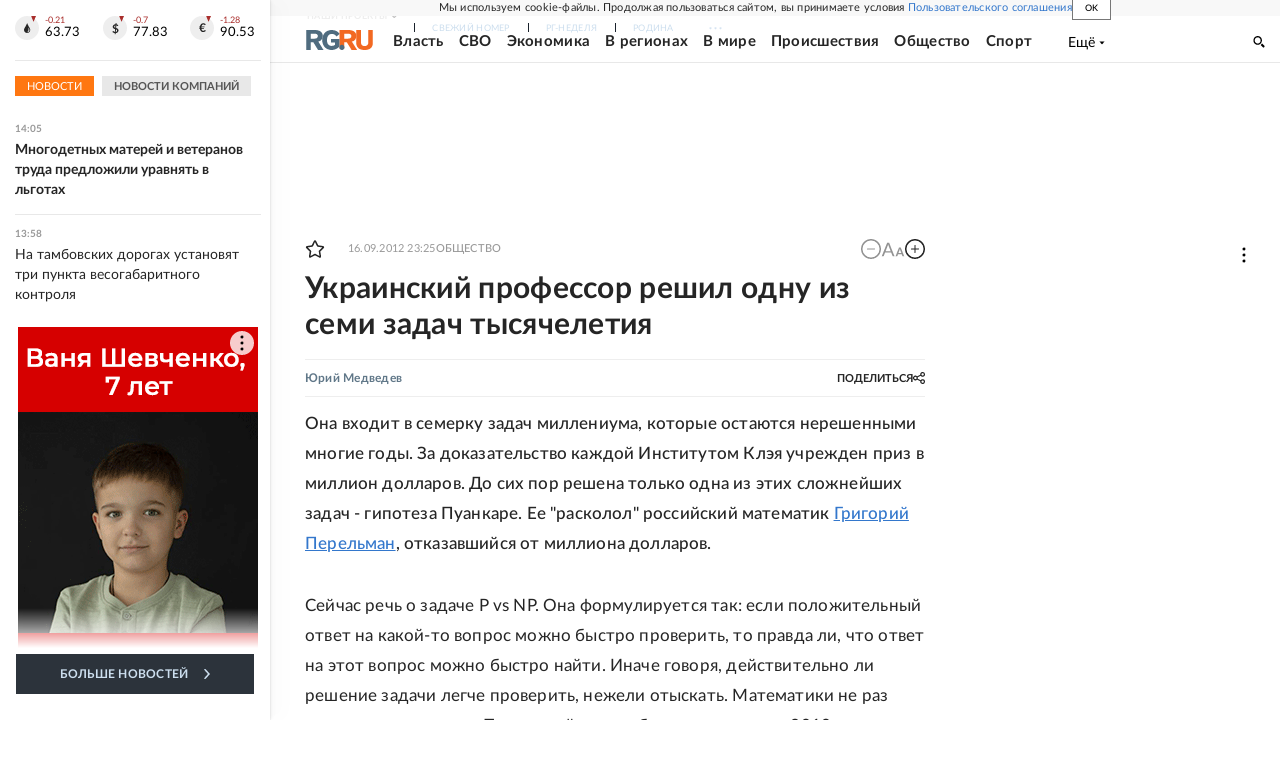

--- FILE ---
content_type: text/html; charset=utf-8
request_url: https://rg.ru/2012/09/16/zadacha-site.html
body_size: 25366
content:
<!DOCTYPE html><html lang="ru"><head><meta charSet="utf-8"/><meta name="viewport" content="width=device-width"/><link rel="manifest" href="/manifest.json"/><link rel="preconnect" href="https://cdnstatic.rg.ru" crossorigin="anonymous"/><link rel="preconnect" href="https://ads.betweendigital.com" crossorigin="anonymous"/><link rel="preload" href="https://cdnfiles.rg.ru/fonts/Lato/Lato-Regular.woff2" as="font" type="font/woff2" crossorigin="anonymous"/><link rel="preload" href="https://cdnfiles.rg.ru/fonts/Lato/Lato-Bold.woff2" as="font" type="font/woff2" crossorigin="anonymous"/><link rel="preload" href="https://cdnfiles.rg.ru/fonts/Lato/Lato-Medium.woff2" as="font" type="font/woff2" crossorigin="anonymous"/><link rel="preload" href="https://cdnfiles.rg.ru/fonts/Lato/Lato-Light.woff2" as="font" type="font/woff2" crossorigin="anonymous"/><title>Украинский профессор решил одну из семи задач тысячелетия - Российская газета</title><meta name="description" content="Украинский профессор решил одну из семи задач тысячелетия"/><meta property="og:site_name" content="Российская газета"/><meta property="og:type" content="article"/><meta property="og:title" content="Украинский профессор решил одну из семи задач тысячелетия"/><meta property="og:description" content="Украинский профессор решил одну из семи задач тысячелетия"/><meta property="og:url" content="https://rg.ru/2012/09/16/zadacha-site.html"/><meta property="og:image" content="https://cdnstatic.rg.ru/images/rg-social-dummy-logo-650x360.jpg"/><link rel="image_src" href="https://cdnstatic.rg.ru/images/rg-social-dummy-logo-650x360.jpg"/><link rel="icon" href="/favicon.ico"/><link rel="icon" type="image/png" sizes="192x192" href="https://cdnstatic.rg.ru/images/touch-icon-ipad-retina_192x192.png"/><link rel="icon" type="image/png" sizes="512x512" href="https://cdnstatic.rg.ru/images/touch-icon-ipad-retina_512x512.png"/><link rel="apple-touch-icon" sizes="76x76" href="https://cdnstatic.rg.ru/images/touch-icon-ipad.png"/><link rel="apple-touch-icon" sizes="120x120" href="https://cdnstatic.rg.ru/images/touch-icon-iphone-retina.png"/><link rel="apple-touch-icon" sizes="152x152" href="https://cdnstatic.rg.ru/images/touch-icon-ipad-retina.png"/><link rel="mask-icon" href="https://cdnstatic.rg.ru/svg/touch-icon.svg" color="#ffffff"/><link rel="amphtml" href="https://rg.ru/amp/2012/09/16/zadacha-site.html"/><link rel="canonical" href="https://rg.ru/2012/09/16/zadacha-site.html"/><meta name="relap-rg-segment" content="other"/><meta property="article:published_time" content="2012-09-16T23:25:00"/><script type="application/ld+json">{"@type":"BreadcrumbList","@context":"https://schema.org","itemListElement":[{"@type":"ListItem","position":1,"item":{"@id":"https://rg.ru/tema/obshestvo","name":"Общество"}},{"@type":"ListItem","position":2,"item":{"@id":"https://rg.ru/tema/obshestvo/nauka","name":"Наука"}},{"@type":"ListItem","position":3,"item":{"@id":"https://rg.ru/2012/09/16/zadacha-site.html","name":"Украинский профессор решил одну из семи задач тысячелетия"}}]}</script><script type="application/ld+json">{"@context":"http://schema.org","@type":"Article","mainEntityOfPage":{"@type":"WebPage","@id":"https://rg.ru/2012/09/16/zadacha-site.html"},"url":"https://rg.ru/2012/09/16/zadacha-site.html","headline":"Украинский профессор решил одну из семи задач тысячелетия","description":"Украинский профессор решил одну из семи задач тысячелетия","image":{"@type":"ImageObject","url":"https://cdnstatic.rg.ru/images/rg-social-dummy-logo-650x360.jpg","contentUrl":"https://cdnstatic.rg.ru/images/rg-social-dummy-logo-650x360.jpg","caption":"Российская газета","author":{"@type":"Organization","name":"Российская газета"},"description":"Украинский профессор решил одну из семи задач тысячелетия","width":650,"height":360},"author":[{"@type":"Person","name":"Юрий Медведев","url":"https://rg.ru/authors/Jurij-Medvedev"}],"publisher":{"@type":"Organization","name":"Российская газета","logo":{"@type":"ImageObject","url":"https://cdnstatic.rg.ru/images/rg-logo-jsonld-512x158.png","width":512,"height":158}},"datePublished":"2012-09-16T23:25:00","dateModified":"2012-09-20T10:38:00","articleSection":"Общество","about":{"@type":"Thing","name":"Здоровый образ жизни и правильное питание"},"keywords":["Наука","Общество"],"inLanguage":"ru-RU","isAccessibleForFree":true,"wordCount":205,"articleBody":"Она входит в семерку задач миллениума, которые остаются нерешенными многие годы. За доказательство каждой Институтом Клэя учрежден приз в миллион долларов. До сих пор решена только одна из этих сложнейших задач - гипотеза Пуанкаре. Ее &quot;расколол&quot; российский математик Григорий Перельман , отказавшийся от миллиона долларов. Сейчас речь о задаче P vs NP. Она формулируется так: если положительный ответ на какой-то вопрос можно быстро проверить, то правда ли, что ответ на этот вопрос можно быстро найти. Иначе говоря, действительно ли решение задачи легче проверить, нежели отыскать. Математики не раз атаковали эту задачу. Последний штурм был предпринят в 2010 году американским профессором Деолаликаром, однако в формулах были обнаружены ошибки. Та же судьба постигла несколько лет назад и доказательство украинского профессора из Луганска Анатолия Плотникова. Ему указали на частный характер решения. И вот новая попытка украинца. Свое доказательство Плотников опубликовал в международном научном журнале Journal of computer science. Сам факт такой публикации дает ученому неплохие шансы на успех. Ведь каждая статья дотошно рецензируется независимыми экспертами мирового уровня. Доказательство задачи P vs NP имеет важное практическое значение. В частности, оно может помочь совершить прорывы в криптологии за счет создания принципиально новых методов защиты информации с ограниченным доступом (банковской, военной, коммерческой тайн). Сейчас вариант решения, предложенный Плотниковым, проходит дальнейшую проверку.","copyrightHolder":{"@type":"Organization","name":"Российская газета"}}</script><meta name="next-head-count" content="31"/><script id="scriptRG" data-nscript="beforeInteractive">window.RGAPP = window.RGAPP || {
      env: 'production',
      // храним информацию о том, какие тэги ga4 инициализированы,
      // заполняется сама
      gtagInited: {}
    };window.RG = window.RG || {};</script><script id="scriptHBConfig" data-nscript="beforeInteractive">
        if (!window.YaHeaderBiddingSettings) {
          const adfoxBiddersMap = {"betweenDigital":"873981","adriver":"998474","myTarget":"874698","adfox_imho-video":"1729197","adfox_adsmart":"1195710","adfox_WiseUP":"1288243","buzzoola":"1224359","videonow":2188924,"mediatoday":"2352346","adfox_yandex_roxot-adfox-hb":"2152411","otm":"1421443","hybrid":"1597346","clickscloud":"2710641","roxot":"2725603","sape":"2852669","Gnezdo":"2873663","bidvol":"2984792","smi2":"3313476"}
          const syncPixels = [{"bidder":"sape","pixels":["https://acint.net/cmatch/?dp=14&pi=1752771"]}]

          const adUnits = [];
          const userTimeout = 1000;

          window.YaHeaderBiddingSettings = {
            biddersMap: adfoxBiddersMap,
            adUnits: adUnits,
            syncPixels: syncPixels,
            timeout: userTimeout,
            callbacks: {
              onBidsRecieved: function (bids) {

              }
            }
          };
        }
      </script><script id="scriptAdfoxConfig" data-nscript="beforeInteractive">
      window.Ya || (window.Ya = {});
      window.yaContextCb = window.yaContextCb || [];
      window.Ya.adfoxCode || (window.Ya.adfoxCode = {});
      window.Ya.adfoxCode.hbCallbacks || (window.Ya.adfoxCode.hbCallbacks = []);
    </script><script id="scriptFingerprintGnezdoConfig" data-nscript="beforeInteractive">
      (function() {
        function _getCookie(name) {
          var matches = document.cookie.match(new RegExp(
          "(?:^|; )" + name.replace(/([\.$?*|{}\(\)\[\]\\\/\+^])/g, '\$1') + "=([^;]*)"
          ));
          return matches ? decodeURIComponent(matches[1]) : undefined;
        }
        
        function _storageAvailable(type) {
          try {
            var storage = window[type],
              x = '__storage_test__';
            storage.setItem(x, x);
            storage.removeItem(x);
            return true;
          }
          catch(e) {
            return false;
          }
        }

        var isMacLike = /(Mac|iPhone|iPod|iPad)/i.test(navigator.platform);

        var botPattern = "(googlebot\/|bot|Googlebot-Mobile|Googlebot-Image|Google favicon|Mediapartners-Google|bingbot|slurp|java|wget|curl|Commons-HttpClient|Python-urllib|libwww|httpunit|nutch|phpcrawl|msnbot|jyxobot|FAST-WebCrawler|FAST Enterprise Crawler|biglotron|teoma|convera|seekbot|gigablast|exabot|ngbot|ia_archiver|GingerCrawler|webmon |httrack|webcrawler|grub.org|UsineNouvelleCrawler|antibot|netresearchserver|speedy|fluffy|bibnum.bnf|findlink|msrbot|panscient|yacybot|AISearchBot|IOI|ips-agent|tagoobot|MJ12bot|dotbot|woriobot|yanga|buzzbot|mlbot|yandexbot|purebot|Linguee Bot|Voyager|CyberPatrol|voilabot|baiduspider|citeseerxbot|spbot|twengabot|postrank|turnitinbot|scribdbot|page2rss|sitebot|linkdex|Adidxbot|blekkobot|ezooms|dotbot|Mail.RU_Bot|discobot|heritrix|findthatfile|europarchive.org|NerdByNature.Bot|sistrix crawler|ahrefsbot|Aboundex|domaincrawler|wbsearchbot|summify|ccbot|edisterbot|seznambot|ec2linkfinder|gslfbot|aihitbot|intelium_bot|facebookexternalhit|yeti|RetrevoPageAnalyzer|lb-spider|sogou|lssbot|careerbot|wotbox|wocbot|ichiro|DuckDuckBot|lssrocketcrawler|drupact|webcompanycrawler|acoonbot|openindexspider|gnam gnam spider|web-archive-net.com.bot|backlinkcrawler|coccoc|integromedb|content crawler spider|toplistbot|seokicks-robot|it2media-domain-crawler|ip-web-crawler.com|siteexplorer.info|elisabot|proximic|changedetection|blexbot|arabot|WeSEE:Search|niki-bot|CrystalSemanticsBot|rogerbot|360Spider|psbot|InterfaxScanBot|Lipperhey SEO Service|CC Metadata Scaper|g00g1e.net|GrapeshotCrawler|urlappendbot|brainobot|fr-crawler|binlar|SimpleCrawler|Livelapbot|Twitterbot|cXensebot|smtbot|bnf.fr_bot|A6-Indexer|ADmantX|Facebot|Twitterbot|OrangeBot|memorybot|AdvBot|MegaIndex|SemanticScholarBot|ltx71|nerdybot|xovibot|BUbiNG|Qwantify|archive.org_bot|Applebot|TweetmemeBot|crawler4j|findxbot|SemrushBot|yoozBot|lipperhey|y!j-asr|Domain Re-Animator Bot|AddThis)";
        var re = new RegExp(botPattern, 'i');
        var isBot = re.test(navigator.userAgent);
        var check_iframe = (isMacLike || isBot)?0:1;
        var gnezdo_uid = '';
        if (check_iframe) {
          gnezdo_uid = _getCookie('gnezdo_uid');
          var ls_available = _storageAvailable('localStorage');
          if (gnezdo_uid) {
            if (ls_available) localStorage.setItem("gnezdo_uid", gnezdo_uid);
          } else {
            if (ls_available) gnezdo_uid = localStorage.getItem("gnezdo_uid");
            if (gnezdo_uid) document.cookie = "gnezdo_uid="+gnezdo_uid+";path=/;max-age=31536000;secure;samesite=none;domain=."+location.hostname.replace(/^www\./, '');
          }
          
          if (!gnezdo_uid){
            var iframe = document.createElement("iframe");
            iframe.src = "https://news.gnezdo.ru/1pc.html";
            iframe.style.display = 'none';
            document.addEventListener('DOMContentLoaded', function(){
              document.body.appendChild(iframe);
            });
            
            var once = 0;
            function gnezdoLoaderListener(event) {
              if (!event.data || !event.data.hasOwnProperty('gnezdo_uid')) {
                return;
              }
              if(once++) {
                return;
              }
              
              gnezdo_uid = event.data.gnezdo_uid || '';
              if (gnezdo_uid){
                document.cookie = "gnezdo_uid="+gnezdo_uid+";path=/;max-age=31536000;secure;samesite=none;domain=."+location.hostname.replace(/^www\./, '');
                if (ls_available) localStorage.setItem("gnezdo_uid", gnezdo_uid);
              }
            }
            
            if (window.addEventListener) {
              window.addEventListener("message", gnezdoLoaderListener, false);
            } else if (window.attachEvent) {
              window.attachEvent("onmessage", gnezdoLoaderListener);
            }
          }
        }
        
        const origOpen = XMLHttpRequest.prototype.open;
        XMLHttpRequest.prototype.open = function(method, url, async, user, password) {
          if(url.includes('fcgi4.gnezdo.ru/hb/Yandex') && gnezdo_uid) {
            url += '?guid='+gnezdo_uid;
          }
          origOpen.call(this, method, url, async, user, password);
        }
      })()
    </script><script id="scriptFingerprintVKConfig" data-nscript="beforeInteractive">
      function getSyncId() {
        try {
          return JSON.parse(localStorage.getItem('rb_sync_id')).fpid || "";
        } catch (e) {
          return "";
        }
      }
    </script><script id="scriptGnezdoAsyncCallbacks" data-nscript="beforeInteractive">window.gnezdoAsyncCallbacks = window.gnezdoAsyncCallbacks || []</script><link rel="preload" href="https://cdnfiles.rg.ru/_next/static/css/ed8e2498b19c0fb6.css" as="style"/><link rel="stylesheet" href="https://cdnfiles.rg.ru/_next/static/css/ed8e2498b19c0fb6.css" data-n-g=""/><link rel="preload" href="https://cdnfiles.rg.ru/_next/static/css/60cbb713a5f01bc5.css" as="style"/><link rel="stylesheet" href="https://cdnfiles.rg.ru/_next/static/css/60cbb713a5f01bc5.css" data-n-p=""/><link rel="preload" href="https://cdnfiles.rg.ru/_next/static/css/e2e842c12ee2c0fc.css" as="style"/><link rel="stylesheet" href="https://cdnfiles.rg.ru/_next/static/css/e2e842c12ee2c0fc.css" data-n-p=""/><link rel="preload" href="https://cdnfiles.rg.ru/_next/static/css/4e7bc8867dd15812.css" as="style"/><link rel="stylesheet" href="https://cdnfiles.rg.ru/_next/static/css/4e7bc8867dd15812.css" data-n-p=""/><link rel="preload" href="https://cdnfiles.rg.ru/_next/static/css/395e782eec609ec5.css" as="style"/><link rel="stylesheet" href="https://cdnfiles.rg.ru/_next/static/css/395e782eec609ec5.css" data-n-p=""/><link rel="preload" href="https://cdnfiles.rg.ru/_next/static/css/6c5d70789d1a21e7.css" as="style"/><link rel="stylesheet" href="https://cdnfiles.rg.ru/_next/static/css/6c5d70789d1a21e7.css" data-n-p=""/><link rel="preload" href="https://cdnfiles.rg.ru/_next/static/css/a83aef587d30f823.css" as="style"/><link rel="stylesheet" href="https://cdnfiles.rg.ru/_next/static/css/a83aef587d30f823.css"/><link rel="preload" href="https://cdnfiles.rg.ru/_next/static/css/16568e53827ff27a.css" as="style"/><link rel="stylesheet" href="https://cdnfiles.rg.ru/_next/static/css/16568e53827ff27a.css"/><link rel="preload" href="https://cdnfiles.rg.ru/_next/static/css/31901084327d29bd.css" as="style"/><link rel="stylesheet" href="https://cdnfiles.rg.ru/_next/static/css/31901084327d29bd.css"/><link rel="preload" href="https://cdnfiles.rg.ru/_next/static/css/06f752ef30f4285f.css" as="style"/><link rel="stylesheet" href="https://cdnfiles.rg.ru/_next/static/css/06f752ef30f4285f.css"/><noscript data-n-css=""></noscript><script defer="" nomodule="" src="https://cdnfiles.rg.ru/_next/static/chunks/polyfills-42372ed130431b0a.js"></script><script id="scriptAdfoxSape" src="https://cdn-rtb.sape.ru/js/uids.js" defer="" data-nscript="beforeInteractive"></script><script id="scriptRoxot" src="https://cdn.skcrtxr.com/roxot-wrapper/js/roxot-manager.js?pid=7999fe2d-49ec-4b41-a612-54517cd77591" defer="" data-nscript="beforeInteractive"></script><script defer="" src="https://cdnfiles.rg.ru/_next/static/chunks/12454.5ad92842aaf19af8.js"></script><script defer="" src="https://cdnfiles.rg.ru/_next/static/chunks/50381-696404addbc6ee8d.js"></script><script defer="" src="https://cdnfiles.rg.ru/_next/static/chunks/65004.9480c4446de92d03.js"></script><script defer="" src="https://cdnfiles.rg.ru/_next/static/chunks/38129.4fb66e72f791f7b5.js"></script><script defer="" src="https://cdnfiles.rg.ru/_next/static/chunks/1416.55c1b06d56974d55.js"></script><script src="https://cdnfiles.rg.ru/_next/static/chunks/webpack-9a73c282219054c1.js" defer=""></script><script src="https://cdnfiles.rg.ru/_next/static/chunks/framework-c610937e61b23145.js" defer=""></script><script src="https://cdnfiles.rg.ru/_next/static/chunks/main-9730f113bcee42ee.js" defer=""></script><script src="https://cdnfiles.rg.ru/_next/static/chunks/pages/_app-3398e315d2239a46.js" defer=""></script><script src="https://cdnfiles.rg.ru/_next/static/chunks/30719-8e168d6910ff8879.js" defer=""></script><script src="https://cdnfiles.rg.ru/_next/static/chunks/87190-41263225f06efb68.js" defer=""></script><script src="https://cdnfiles.rg.ru/_next/static/chunks/32634-e00dc012e0d17a12.js" defer=""></script><script src="https://cdnfiles.rg.ru/_next/static/chunks/7630-20aac1780715eb09.js" defer=""></script><script src="https://cdnfiles.rg.ru/_next/static/chunks/21936-cfd08f4feebc8c51.js" defer=""></script><script src="https://cdnfiles.rg.ru/_next/static/chunks/77361-0fd25dc8045c86b2.js" defer=""></script><script src="https://cdnfiles.rg.ru/_next/static/chunks/19133-63c828a8db6103fe.js" defer=""></script><script src="https://cdnfiles.rg.ru/_next/static/chunks/21278-4afff8da63981f38.js" defer=""></script><script src="https://cdnfiles.rg.ru/_next/static/chunks/77890-a39accc86cf2cf64.js" defer=""></script><script src="https://cdnfiles.rg.ru/_next/static/chunks/92686-ea9891a33a2189fa.js" defer=""></script><script src="https://cdnfiles.rg.ru/_next/static/chunks/pages/articles/%5B%5B...slug%5D%5D-2bd1b416932a81d1.js" defer=""></script><script src="https://cdnfiles.rg.ru/_next/static/h8TQU1E5k4xOwEvQZXTgQ/_buildManifest.js" defer=""></script><script src="https://cdnfiles.rg.ru/_next/static/h8TQU1E5k4xOwEvQZXTgQ/_ssgManifest.js" defer=""></script></head><body><div id="__next"><script>
    ((counterHostname) => {
      window.MSCounter = {
        counterHostname: counterHostname
      };
      window.mscounterCallbacks = window.mscounterCallbacks || [];
      window.mscounterCallbacks.push(() => {
        tnsCounterrg_ru = new MSCounter.counter({
            'account':'rg_ru',
            'tmsec': 'mx3_rg_ru',
            'autohit' : true
          });
        // console.log('%c Send counter "TNS":', 'background: #2c333b; color: #aaa; padding: 5px;', window.MSCounter)
      });

      const newScript = document.createElement('script');
      newScript.async = true;
      newScript.src = counterHostname + '/ncc/counter.js';

      const referenceNode = document.querySelector('script');
      if (referenceNode) {
        referenceNode.parentNode.insertBefore(newScript, referenceNode);
      } else {
        document.firstElementChild.appendChild(newScript);
      }
    })('https://tns-counter.ru/');
  </script><script>
  var _tmr = window._tmr || (window._tmr = []);
  // console.log('%c Send counter "Mail":', 'background: #2c333b; color: #aaa; padding: 5px;', window._tmr);
  (function (d, w, id) {
    if (d.getElementById(id)) return;
    var ts = d.createElement("script");
    ts.type = "text/javascript";
    ts.async = true;
    ts.id = id;
    ts.src = "https://top-fwz1.mail.ru/js/code.js";
    var f = function () {
      var s = d.getElementsByTagName("script")[0];
      s.parentNode.insertBefore(ts, s);
    };
    if (w.opera == "[object Opera]") {
      d.addEventListener("DOMContentLoaded", f, false);
    } else {
      f();
    }
  })(document, window, "topmailru-code");
  </script><script>
  (function (m, e, t, r, i, k, a) {
    m[i] = m[i] || function () {
      (m[i].a = m[i].a || []).push(arguments)
    };
    m[i].l = 1 * new Date();
    k = e.createElement(t), a = e.getElementsByTagName(t)[0], k.async = 1, k.src = r, a.parentNode.insertBefore(k, a)
  })
    (window, document, "script", "https://mc.yandex.ru/metrika/tag.js", "ym");
  </script><div id="layoutGlobal" class="NewsFeedLayout_root___App8"><div id="" data-mod="media10" class="Adfox_wrapper__6EjMr media10-adfox"></div><div class="NewsFeedLayout_body__I3b0x"><div><div class="Layout_root__Lg4z8 layout"><div id="umbrella" class="Umbrella_root__MYQQv  layoutGlobalUmbrella"><div class="Umbrella_inner__qw3LM"><div class="Umbrella_toolbar__toU_M"><div class="Umbrella_toolbarItemContentButton___Sj_O"><button class="UmbrellaContentButton_root__OU00H " type="button" data-testid="umbrella-content-button"><span class="UmbrellaContentButton_text__pPO38"><span class="UmbrellaContentButton_our__REuPp">Наши</span> проекты</span><i class="UmbrellaContentButton_icon__6sPNS"><svg xmlns="http://www.w3.org/2000/svg" width="6" height="5"><path fill-rule="evenodd" d="M1.465.879a.61.61 0 1 0-.863.862L2.76 3.898a.6.6 0 0 0 .453.178.6.6 0 0 0 .453-.178L5.82 1.741A.61.61 0 0 0 4.96.88L3.212 2.626z" clip-rule="evenodd"></path></svg></i></button></div><div class="Umbrella_toolbarItemNavigation__4u_j5"><div><div class="navresp-root"><div class="navresp-inner"><div class="navresp-visible"><div class="navresp-visibleList"><div class="navresp-visibleListItem"><a class="navresp-visibleListLink" title="Свежий номер" href="/gazeta/rg/svezh"><span class="navresp-visibleListText">Свежий номер</span></a></div><div class="navresp-visibleListItem"><a class="navresp-visibleListLink" title="РГ-Неделя" href="/gazeta/subbota/svezh"><span class="navresp-visibleListText">РГ-Неделя</span></a></div><div class="navresp-visibleListItem"><a href="https://rodina-history.ru" title="" aria-label="" class="navresp-visibleListLink" target="_blank" rel="noreferrer"><span class="navresp-visibleListText">Родина</span></a></div><div class="navresp-visibleListItem"><a class="navresp-visibleListLink" title="Тематические приложения" href="/fascicles"><span class="navresp-visibleListText">Тематические приложения</span></a></div><div class="navresp-visibleListItem"><a class="navresp-visibleListLink" title="Союз" href="/soyuz"><span class="navresp-visibleListText">Союз</span></a></div><button class="navresp-moreButton" aria-label="Ещё"><span class="navresp-moreButtonIcon"><svg xmlns="http://www.w3.org/2000/svg" width="13" height="3"><path d="M.452 1.172q0-.486.27-.756.288-.288.756-.288.486 0 .774.288.288.27.288.756 0 .468-.288.756t-.774.288q-.468 0-.756-.288-.27-.288-.27-.756m5.028 0q0-.486.27-.756.288-.288.756-.288.486 0 .774.288.288.27.288.756 0 .468-.288.756t-.774.288q-.468 0-.756-.288-.27-.288-.27-.756m5.027 0q0-.486.27-.756.288-.288.756-.288.486 0 .774.288.288.27.288.756 0 .468-.288.756t-.774.288q-.468 0-.756-.288-.27-.288-.27-.756"></path></svg></span></button></div></div><div class="navresp-invisible"><div class="navresp-invisibleList"></div></div></div></div></div></div><div class="Umbrella_svezh__NKzhk"><a href="/gazeta/rg/svezh" rel="noreferrer noopener" class="LinkDefault_link__moEcX"><span class="UmbrellaSvezh_link__0Rwaq" title="Свежий номер">Свежий номер</span></a></div><div class="Umbrella_subscribe___7KfL"><div class="UmbrellaSubscribe_root__rEtO7"><a class="UmbrellaSubscribe_button__wsCTe" target="_blank" href="https://rg.ru/subs/" rel="noreferrer noopener"><i class="UmbrellaSubscribe_icon__lqf_h"><svg xmlns="http://www.w3.org/2000/svg" fill="none" viewBox="0 0 15 14" aria-hidden="true" focusable="false" tabindex="-1"><g clip-path="url(#newspaper_svg__a)"><path fill="#fff" d="M14.06 0H3.38a.93.93 0 0 0-.94.92v1.29H.94a.93.93 0 0 0-.94.92v10a.93.93 0 0 0 .94.87h13.12a.93.93 0 0 0 .94-.92V.92a.93.93 0 0 0-.94-.92m-.18 12.53a.37.37 0 0 1-.38.36h-12a.36.36 0 0 1-.37-.36V3.87a.37.37 0 0 1 .37-.37h.94v8.29h1.12V1.44a.38.38 0 0 1 .38-.37h9.56a.38.38 0 0 1 .38.37zM9 3.32h4.12V3H9zm0 1.1h4.12v-.37H9zm0 1.29h4.12v-.37H9zM4.5 7h8.62v-.37H4.5zm0 1.11h8.62v-.37H4.5zm0 1.1h4.13v-.37H4.5zm0 1.29h4.13v-.37H4.5zm0 1.29h4.13v-.37H4.5zM9 9.21h4.12v-.37H9zm0 1.29h4.12v-.37H9zm0 1.29h4.12v-.37H9zM4.88 5.9h3.37a.38.38 0 0 0 .38-.37V2.21a.38.38 0 0 0-.38-.37H4.88a.38.38 0 0 0-.38.37v3.32a.38.38 0 0 0 .38.37M5.44 3a.19.19 0 0 1 .19-.19H7.5a.19.19 0 0 1 .19.19v1.79A.18.18 0 0 1 7.5 5H5.63a.18.18 0 0 1-.19-.18z"></path></g><defs><clipPath id="newspaper_svg__a"><path fill="#fff" d="M0 0h15v14H0z"></path></clipPath></defs></svg></i><div class="UmbrellaSubscribe_title__zw2sQ"><span>Подписка</span><span class="UmbrellaSubscribe_titleSecondText__QCjTa"> на издание</span></div></a></div></div><div class="Umbrella_newsletterSubscribe__Wl4dD"><button class="UmbrellaNewsletterSubscribe_root__wmZg9" type="button"><i class="UmbrellaNewsletterSubscribe_icon__LCCb_"><svg xmlns="http://www.w3.org/2000/svg" viewBox="0 0 16 10"><path fill-rule="evenodd" d="M.36 0A.36.36 0 0 0 0 .36v9.28a.36.36 0 0 0 .36.36h15.28a.36.36 0 0 0 .36-.36V.36a.36.36 0 0 0-.36-.36zm1 .71h13.33L8 6.14zm-.58.47 4.57 3.74L.73 8.83zm14.54 0v7.65l-3.81-3.21a.37.37 0 0 0-.27-.09.36.36 0 0 0-.34.38.38.38 0 0 0 .13.25l3.66 3.13H1.31l4.61-3.91 1.85 1.5a.36.36 0 0 0 .46 0z"></path></svg></i><div class="UmbrellaNewsletterSubscribe_text__MK4jF">Подписаться на новости</div></button></div><div class="Umbrella_toolbarItemAuth__MJyM9"><div class="UserMenu_root__BKOUI"><button class="UserMenu_button__7XjLH" aria-label="войти в личный кабинет" data-testid="user-menu-signin" data-cy="user-menu-signin"><i class="UserMenu_icon__ZqA4p"><svg xmlns="http://www.w3.org/2000/svg" width="18" height="13" aria-hidden="true" focusable="false" tabindex="-1"><path d="M17.44 0H8.407a.58.58 0 0 0-.393.145.52.52 0 0 0-.168.365c.008.134.07.26.175.352A.57.57 0 0 0 8.408 1h8.47v10h-8.47a.58.58 0 0 0-.483.085.5.5 0 0 0-.161.183.496.496 0 0 0 .16.647.57.57 0 0 0 .484.085h9.031a.58.58 0 0 0 .393-.145.52.52 0 0 0 .169-.365V.51a.5.5 0 0 0-.17-.365A.56.56 0 0 0 17.44 0m-7 5.69L7.625 3.11a.48.48 0 0 0-.328-.128.48.48 0 0 0-.328.128.4.4 0 0 0-.128.295c0 .11.046.216.128.295L9.01 5.57H.456a.46.46 0 0 0-.315.123.4.4 0 0 0-.13.297.4.4 0 0 0 .13.297.46.46 0 0 0 .315.123H9.01L6.968 8.28a.4.4 0 0 0-.128.295c0 .11.046.216.128.295a.46.46 0 0 0 .328.132.48.48 0 0 0 .328-.132l2.817-2.58a.42.42 0 0 0 .133-.3.4.4 0 0 0-.133-.3Z"></path></svg></i><span class="UserMenu_text__qfpcd">Войти</span></button></div></div></div></div></div><header id="header" class="Header_root__DBq38"><div class="Header_inner__ggL_E"><div class="Header_content__tRsAz"><div class="Header_firstLine___uaFn"><div class="Header_contentItem__DtP8t Header_logo__j7oID"><a href="https://rg.ru" class="LinkNative_link__J74Ls" target="_self" title="Российская газета" aria-label="Перейти на главную страницу" rel="noreferrer"><span><i class="HeaderLogo_icon__jn58_"><svg xmlns="http://www.w3.org/2000/svg" fill="none" viewBox="0 0 80 24" aria-hidden="true" tabindex="-1"><path fill="#F26922" d="M45.726 4.419h4.317c3.002 0 4.143.928 4.143 2.85 0 2.158-1.243 3.123-4.143 3.123h-4.317zM40 0v22.071h5.726v-7.293H48.8L54.53 24h6.66l-6.342-10.046c3.484-.72 5.382-3.393 5.382-6.754 0-4.563-3.379-7.196-9.938-7.196z"></path><path fill="#F26922" d="M60.107 0v15.544c0 5.372 3.466 8.456 10.064 8.456 6.599 0 9.83-3.184 9.83-8.556V0h-5.372v14.637c0 2.879-1.394 4.678-4.458 4.678s-4.422-1.777-4.422-4.678V0z"></path><path fill="#506C7F" d="M5.632 4.419h4.246c2.953 0 4.075.928 4.075 2.85 0 2.158-1.221 3.123-4.075 3.123H5.632zM0 0v24h5.632v-9.222h3.024L14.292 24h6.551l-6.238-10.046c3.427-.72 5.294-3.393 5.294-6.754 0-4.563-3.324-7.196-9.775-7.196z"></path><path fill="#506C7F" d="M40.076 4.566C37.818 1.48 34.704 0 30.771 0 23.885 0 19.27 4.634 19.27 12.1c0 7.301 4.812 11.9 11.367 11.9 3.64 0 6.75-1.41 9.469-4.368v-8.78H29.72v4.207h4.952v2.763a6.84 6.84 0 0 1-3.919 1.284c-3.562 0-5.77-2.338-5.77-6.908 0-4.933 2.23-7.466 5.938-7.466 2.262 0 4.129 1.054 5.635 3.126z"></path><path fill="#506C7F" d="M42.918 24c.61 0 1.207-.183 1.715-.525a3.1 3.1 0 0 0 1.136-1.4 3.15 3.15 0 0 0-.67-3.396 3.06 3.06 0 0 0-3.363-.673 3.1 3.1 0 0 0-1.384 1.15 3.14 3.14 0 0 0-.284 2.924c.156.377.383.72.67 1.01a3.08 3.08 0 0 0 2.18.91"></path></svg></i></span></a></div><div class="Header_contentItem__DtP8t Header_newsfeedButton__gibVQ"><div class="HeaderNewsFeedButton_root__dnPsv "><button class="HeaderNewsFeedButton_text__ouvP6">Новости</button></div></div><div class="Header_contentItem__DtP8t Header_navigation___WOtz"><div class="header"><div class="navresp-root NavResponsibleHeaderTheme_root__x98aG NavResponsibleHeaderTheme_rootHide__frgpF"><div class="navresp-inner NavResponsibleHeaderTheme_inner__A33oB"><div class="navresp-visible NavResponsibleHeaderTheme_visible__yci9d"><div class="NavResponsibleHeaderTheme_mobileSearch__x4E1g"></div><div class="navresp-visibleList NavResponsibleHeaderTheme_visibleList__XBK3Y"><div class="navresp-visibleListItem NavResponsibleHeaderTheme_visibleListItem___5cGi"><a class="navresp-visibleListLink NavResponsibleHeaderTheme_visibleListLink__fmaeq" title="Власть" href="/tema/gos"><span class="navresp-visibleListText">Власть</span></a></div><div class="navresp-visibleListItem NavResponsibleHeaderTheme_visibleListItem___5cGi"><a class="navresp-visibleListLink NavResponsibleHeaderTheme_visibleListLink__fmaeq" title="СВО" href="/sujet/donbass"><span class="navresp-visibleListText">СВО</span></a></div><div class="navresp-visibleListItem NavResponsibleHeaderTheme_visibleListItem___5cGi"><a class="navresp-visibleListLink NavResponsibleHeaderTheme_visibleListLink__fmaeq" title="Экономика" href="/tema/ekonomika"><span class="navresp-visibleListText">Экономика</span></a></div><div class="navresp-visibleListItem NavResponsibleHeaderTheme_visibleListItem___5cGi"><a class="navresp-visibleListLink NavResponsibleHeaderTheme_visibleListLink__fmaeq" title="В регионах" href="/rf"><span class="navresp-visibleListText">В регионах</span></a></div><div class="navresp-visibleListItem NavResponsibleHeaderTheme_visibleListItem___5cGi"><a class="navresp-visibleListLink NavResponsibleHeaderTheme_visibleListLink__fmaeq" title="В мире" href="/tema/mir"><span class="navresp-visibleListText">В мире</span></a></div><div class="navresp-visibleListItem NavResponsibleHeaderTheme_visibleListItem___5cGi"><a class="navresp-visibleListLink NavResponsibleHeaderTheme_visibleListLink__fmaeq" title="Происшествия" href="/tema/bezopasnost"><span class="navresp-visibleListText">Происшествия</span></a></div><div class="navresp-visibleListItem NavResponsibleHeaderTheme_visibleListItem___5cGi"><a class="navresp-visibleListLink NavResponsibleHeaderTheme_visibleListLink__fmaeq" title="Общество" href="/tema/obshestvo"><span class="navresp-visibleListText">Общество</span></a></div><div class="navresp-visibleListItem NavResponsibleHeaderTheme_visibleListItem___5cGi"><a class="navresp-visibleListLink NavResponsibleHeaderTheme_visibleListLink__fmaeq" title="Спорт" href="/tema/sport"><span class="navresp-visibleListText">Спорт</span></a></div><div class="navresp-visibleListItem NavResponsibleHeaderTheme_visibleListItem___5cGi"><a class="navresp-visibleListLink NavResponsibleHeaderTheme_visibleListLink__fmaeq" title="Культура" href="/tema/kultura"><span class="navresp-visibleListText">Культура</span></a></div><div class="navresp-visibleListItem NavResponsibleHeaderTheme_visibleListItem___5cGi"><a class="navresp-visibleListLink NavResponsibleHeaderTheme_visibleListLink__fmaeq" title="Образование" href="/tema/obshestvo/obrazovanie"><span class="navresp-visibleListText">Образование</span></a></div><div class="navresp-visibleListItem NavResponsibleHeaderTheme_visibleListItem___5cGi"><a class="navresp-visibleListLink NavResponsibleHeaderTheme_visibleListLink__fmaeq" title="Здоровье" href="/tema/obshestvo/zdorovje"><span class="navresp-visibleListText">Здоровье</span></a></div><div class="navresp-visibleListItem NavResponsibleHeaderTheme_visibleListItem___5cGi"><a href="/doc" rel="noreferrer noopener" class="LinkDefault_link__moEcX"><span class="navresp-visibleListLink NavResponsibleHeaderTheme_visibleListLink__fmaeq" title="Документы"><span class="navresp-visibleListText">Документы</span></span></a></div><div class="navresp-visibleListItem NavResponsibleHeaderTheme_visibleListItem___5cGi"><a class="navresp-visibleListLink NavResponsibleHeaderTheme_visibleListLink__fmaeq" title="Спецпроекты" href="/pages/spec"><span class="navresp-visibleListText">Спецпроекты</span></a></div><div class="navresp-visibleListItem NavResponsibleHeaderTheme_visibleListItem___5cGi"><a class="navresp-visibleListLink NavResponsibleHeaderTheme_visibleListLink__fmaeq" title="Выходные" href="/vyhodnye"><span class="navresp-visibleListText">Выходные</span></a></div><button class="navresp-moreButton header NavResponsibleHeaderTheme_moreButton__G544e navresp-moreButtonWithText" aria-label="Ещё"><span class="navresp-moreButtonText NavResponsibleHeaderTheme_moreButtonText__vsLw9"><span class="navresp-moreButtonValue">Ещё</span><i class="navresp-moreButtonTextIcon"><svg xmlns="http://www.w3.org/2000/svg" viewBox="0 0 6 3"><path d="M3 3 .5 0h5z"></path></svg></i></span></button></div></div><div class="navresp-invisible"><div class="navresp-invisibleList"></div></div></div></div></div></div><div class="Header_contentItem__DtP8t Header_search__8R1rx "></div><div class="Header_contentItem__DtP8t Header_burger__CUvUF"><button class="Burger_root__N5X3V" aria-label="Menu" title="Меню"><span class="Burger_box__S3Na8"><span class="Burger_inner__qDzgI "></span></span></button></div><div class="Header_ads__DHeo1 "><div id="" data-mod="media11" class="Adfox_wrapper__6EjMr Adfox_media11__CTH7S media11-adfox"></div></div></div><div class="Header_secondLine__ZAdNz"><div class="Header_contentItem__DtP8t Header_toolbar__uOtso"><div class="HeaderToolbar_root__F_7Fh "><div class="HeaderToolbar_inner__Fgij8"><button class="HeaderToolbar_newsfeed__1_zGC"><i class="HeaderToolbar_newsfeedBurger__BrCPM"><svg xmlns="http://www.w3.org/2000/svg" viewBox="0 0 19 15"><path fill-rule="evenodd" d="M3 0H0v2h3zm2 0h14v2H5zm0 5.077h14v2H5zM13.4 8H5v2h8.4zM5 13h14v2H5zM0 5h3v2H0zm3 8H0v2h3z" clip-rule="evenodd"></path></svg></i><span class="HeaderToolbar_newsfeedText__b0lcG">Лента новостей</span></button></div></div></div><div class="Header_secondLinksBox__lcfRa"><a href="/doc">Документы</a><a href="/pages/spec">Спецпроекты</a></div></div></div></div></header><div><div><div class="Section_sectionContent__jAK1D layoutGlobalSection"><div class=""><div><div class="Page_adv__vJYjA"><div id="" data-mod="media1" class="Adfox_wrapper__6EjMr Adfox_media1__C8usK media1-adfox"></div><div id="" data-mod="media1_mobile" class="Adfox_wrapper__6EjMr Adfox_media1_mobile__xQPUF media1_mobile-adfox"></div><div id="" data-mod="media1_laptop_desktop" class="Adfox_wrapper__6EjMr Adfox_media1_laptop_desktop__AJoW0 media1_laptop_desktop-adfox"></div></div></div><div class="Page_section__r7mr6 Page_hasAside__7Jhp5 "><div class="Page_main__CL9dG"><div class=""><div class="ContentMetaDefault_root__sbruT"><div class="ContentMetaDefault_icons__hODOu"><div class="ContentMetaDefault_favoritesWrapper__CrxZb"><button data-cy="add-to-favorites" aria-labelledby="add-to-favorites-label" class="AddToFavoritesNew_root__cIUiT"><svg xmlns="http://www.w3.org/2000/svg" viewBox="0 0 20 18"><path d="M9.579 1.262a.47.47 0 0 1 .842 0l2.228 4.515a.47.47 0 0 0 .353.256l4.983.724a.47.47 0 0 1 .26.8l-3.605 3.515a.47.47 0 0 0-.135.416l.85 4.962a.47.47 0 0 1-.68.495l-4.457-2.343a.47.47 0 0 0-.437 0l-4.456 2.343a.47.47 0 0 1-.681-.495l.851-4.962a.47.47 0 0 0-.135-.416L1.755 7.558a.47.47 0 0 1 .26-.8l4.982-.725a.47.47 0 0 0 .354-.256z"></path></svg><div class="Tooltip_root__SoNds Tooltip_right__S5Ite AddToFavoritesNew_tooltip__EEHln"><span id="add-to-favorites-label">добавить в избранное</span></div></button></div></div><div class="ContentMetaDefault_wrapper__JrcrV"><div class="ContentMetaDefault_row__Ij0n3"><div class="ContentMetaDefault_date__wS0te">16.09.2012 23:25</div><div><div class="ContentMetaDefault_rubrics___wBlg"><a class="LinksOfRubric_item__e_V3t ContentMetaDefault_rubricsItem__sfBgh" href="/tema/obshestvo">Общество</a></div></div></div><div class="ContentMetaDefault_advTokenWrapper___JHrv"></div></div><div class="ZoomAccessibilityCtrl_root__xz2uF ContentMetaDefault_zoom__V3TCk"><button aria-label="Уменьшить шрифт статьи" disabled="" class="ZoomAccessibilityCtrl_btn__8CdnB ZoomAccessibilityCtrl_minus__MskmS"><svg xmlns="http://www.w3.org/2000/svg" fill="none" viewBox="0 0 20 20"><path fill="#252525" d="M6.5 9.5a.5.5 0 0 0 0 1h7a.5.5 0 0 0 0-1z"></path><path fill="#252525" fill-rule="evenodd" d="M20 10c0 5.523-4.477 10-10 10S0 15.523 0 10 4.477 0 10 0s10 4.477 10 10m-1.5 0a8.5 8.5 0 1 1-17 0 8.5 8.5 0 0 1 17 0" clip-rule="evenodd"></path></svg></button><button aria-label="Вернуть шрифт статьи к исходному" disabled="" class="ZoomAccessibilityCtrl_btn__8CdnB ZoomAccessibilityCtrl_reset__u01fL"><svg xmlns="http://www.w3.org/2000/svg" fill="none" viewBox="0 0 24 16"><path fill="#252525" fill-rule="evenodd" d="M12.127 15.254h1.525L7.824.676H5.83L0 15.254h1.516a.67.67 0 0 0 .437-.142.7.7 0 0 0 .234-.326l1.363-3.52h6.542l1.363 3.52a.8.8 0 0 0 .244.336.66.66 0 0 0 .428.132M7.254 3.911l2.289 5.93H4.1l2.289-5.92q.224-.55.437-1.373.102.396.214.752.111.347.214.61M22.625 15.324H24l-3.756-9.562h-1.818l-3.756 9.562h1.382a.58.58 0 0 0 .383-.125.64.64 0 0 0 .205-.278l.714-1.95h3.961l.715 1.95a.75.75 0 0 0 .218.29.6.6 0 0 0 .377.113m-2.93-6.79 1.164 3.18h-3.042l1.157-3.168q.086-.218.18-.509.09-.297.178-.635.092.338.185.629.092.29.178.502" clip-rule="evenodd"></path></svg></button><button aria-label="Увеличить шрифт статьи" class="ZoomAccessibilityCtrl_btn__8CdnB ZoomAccessibilityCtrl_plus__pIx_9"><svg xmlns="http://www.w3.org/2000/svg" fill="none" viewBox="0 0 20 20"><path fill="#252525" d="M6 10a.5.5 0 0 1 .5-.5h3v-3a.5.5 0 0 1 1 0v3h3a.5.5 0 0 1 0 1h-3v3a.5.5 0 0 1-1 0v-3h-3A.5.5 0 0 1 6 10"></path><path fill="#252525" fill-rule="evenodd" d="M10 20c5.523 0 10-4.477 10-10S15.523 0 10 0 0 4.477 0 10s4.477 10 10 10m0-1.5a8.5 8.5 0 1 0 0-17 8.5 8.5 0 0 0 0 17" clip-rule="evenodd"></path></svg></button><div class="Tooltip_root__SoNds Tooltip_left__DB1_P ZoomAccessibilityCtrl_tooltip__dp_rj"><noindex><span>изменить размер шрифта:<!-- --> 1.<!-- -->0<!-- -->x</span></noindex></div></div></div><div><h1 class="PageArticleCommonTitle_title__fUDQW">Украинский профессор решил одну из семи задач тысячелетия</h1></div><div class="PageArticleContent_meta__gFxxH"><div class="ArticleAuthors_root__1Se3S"><a class="ArticleAuthors_author__EYv4Y PageArticleContent_author__FIntm" href="/authors/Jurij-Medvedev">Юрий Медведев</a></div><div class="ArticleCommonShare_root__5Thhm PageArticleContent_share__k34r_"><button class="ArticleCommonShare_label__JYDO2" tabindex="0"><span class="ArticleCommonShare_labelText__bBK45">Поделиться</span><svg xmlns="http://www.w3.org/2000/svg" fill="currentColor" viewBox="0 0 12 12" class="ArticleCommonShare_labelIcon__rTvGI"><path fill-rule="evenodd" d="M7.2 2.4a2.4 2.4 0 1 1 .43 1.371l-2.935 1.53a2.4 2.4 0 0 1 0 1.402L7.63 8.225a2.4 2.4 0 0 1 2.564-.95 2.4 2.4 0 1 1-2.962 1.917L4.13 7.664a2.4 2.4 0 1 1 0-3.327l3.103-1.543A2.4 2.4 0 0 1 7.2 2.4m2.401 1.198a1.2 1.2 0 1 0 .001-2.4 1.2 1.2 0 0 0 0 2.4m-7.2 3.6a1.2 1.2 0 1 0 .001-2.4 1.2 1.2 0 0 0 0 2.4m7.198 3.6A1.2 1.2 0 1 0 9.6 8.4a1.2 1.2 0 0 0-.001 2.4" clip-rule="evenodd"></path></svg></button><div class="ArticleCommonShare_list__qblOF"><button class="ArticleCommonShare_item__2zNTc ArticleCommonShare_vkItem__iTbIo" tabindex="-1"><svg xmlns="http://www.w3.org/2000/svg" fill="currentColor" viewBox="0 0 14 9" class="ArticleCommonShare_icon__0z3P5 ArticleCommonShare_vkIcon__jJAYb"><path d="M7.625 9C2.842 9 .114 5.62 0 0h2.396c.079 4.126 1.845 5.873 3.244 6.234V0h2.256v3.558C9.278 3.405 10.73 1.783 11.22 0h2.256c-.376 2.198-1.95 3.82-3.07 4.486C11.526 5.026 13.319 6.441 14 9h-2.483c-.534-1.712-1.863-3.036-3.62-3.217V9z"></path></svg></button><button class="ArticleCommonShare_item__2zNTc ArticleCommonShare_okItem__7_sZu" tabindex="-1"><svg xmlns="http://www.w3.org/2000/svg" fill="currentColor" viewBox="0 0 10 14" class="ArticleCommonShare_icon__0z3P5 ArticleCommonShare_okIcon___HOjv"><path d="M8.623 6.924a.176.176 0 0 1 .258.024l1.081 1.386c.062.07.05.163-.049.22a7.7 7.7 0 0 1-3.073 1.41l2.287 3.793c.061.115-.013.243-.148.243H6.742a.18.18 0 0 1-.16-.105l-1.598-3.352-1.598 3.352c-.024.07-.086.105-.16.105H.99c-.122 0-.21-.14-.148-.243l2.287-3.792a7.84 7.84 0 0 1-3.073-1.41.17.17 0 0 1-.025-.22l1.082-1.387a.2.2 0 0 1 .258-.024c1.02.821 2.275 1.353 3.627 1.353s2.606-.532 3.626-1.353"></path><path fill-rule="evenodd" d="M4.997 0c1.02 0 1.941.393 2.605 1.017a3.36 3.36 0 0 1 1.082 2.451A3.36 3.36 0 0 1 7.602 5.92a3.8 3.8 0 0 1-2.605 1.017A3.82 3.82 0 0 1 2.39 5.92a3.36 3.36 0 0 1-1.082-2.45c0-.96.418-1.828 1.082-2.452A3.8 3.8 0 0 1 4.997 0m0 1.884c-.455 0-.873.174-1.18.463-.295.289-.493.682-.493 1.11 0 .427.185.82.493 1.109.295.289.713.463 1.18.463.454 0 .872-.174 1.18-.463.306-.277.491-.67.491-1.11a1.52 1.52 0 0 0-.492-1.11 1.67 1.67 0 0 0-1.18-.462" clip-rule="evenodd"></path></svg></button><button class="ArticleCommonShare_item__2zNTc ArticleCommonShare_tgItem__OjBkX" tabindex="-1"><svg xmlns="http://www.w3.org/2000/svg" fill="currentColor" viewBox="0 0 14 12" class="ArticleCommonShare_icon__0z3P5 ArticleCommonShare_tgIcon__gEmBc"><path fill-rule="evenodd" d="M1.404 5.244A805 805 0 0 1 8.489 2.17C11.859.755 12.569.51 13.024.5c.1 0 .324.02.475.143a.54.54 0 0 1 .172.335c.02.102.04.316.02.479-.182 1.934-.971 6.628-1.376 8.786-.172.916-.506 1.222-.83 1.252-.708.061-1.245-.468-1.923-.916-1.073-.703-1.67-1.14-2.713-1.833-1.204-.794-.425-1.231.263-1.944.183-.183 3.29-3.034 3.35-3.289.01-.03.01-.152-.06-.213s-.172-.041-.253-.02c-.111.02-1.812 1.16-5.122 3.41-.485.336-.92.499-1.315.489-.436-.01-1.266-.245-1.893-.448-.76-.245-1.367-.377-1.316-.805.03-.224.334-.448.9-.682" clip-rule="evenodd"></path></svg></button></div></div></div><div><div class="PageArticleContent_lead__l9TkG commonArticle_zoom__SDMjc">Она входит в семерку задач миллениума, которые остаются нерешенными многие годы. За доказательство каждой Институтом Клэя учрежден приз в миллион долларов. До сих пор решена только одна из этих сложнейших задач - гипотеза Пуанкаре. Ее &quot;расколол&quot; российский математик <a href="/sujet/4063/index.html" target="_blank">Григорий Перельман</a>, отказавшийся от миллиона долларов.</div></div><div class="PageArticleContent_textWrapper__qjCKN"><div data-visibility-trigger="media27" class="PageArticleContent_content__mdxza"><div><div class="PageContentCommonStyling_text__CKOzO commonArticle_text__ul5uZ commonArticle_zoom__SDMjc"><p>Сейчас речь о задаче P vs NP. Она формулируется так: если  положительный ответ на какой-то вопрос можно быстро проверить, то правда  ли, что ответ на этот вопрос можно быстро найти. Иначе говоря,  действительно ли решение задачи легче проверить, нежели отыскать.  Математики не раз атаковали эту задачу. Последний штурм был предпринят в  2010 году американским профессором Деолаликаром, однако в формулах были  обнаружены ошибки. Та же судьба постигла несколько лет назад и  доказательство украинского профессора из Луганска Анатолия Плотникова.  Ему указали на частный характер решения. И вот новая попытка украинца.  Свое доказательство Плотников опубликовал в международном научном  журнале Journal of computer science. Сам факт такой публикации дает  ученому неплохие шансы на успех. Ведь каждая статья дотошно  рецензируется независимыми экспертами мирового уровня.</p><p>Доказательство задачи P vs NP имеет важное практическое значение. В  частности, оно может помочь совершить прорывы в криптологии за счет  создания принципиально новых методов защиты информации с ограниченным  доступом (банковской, военной, коммерческой тайн). Сейчас вариант  решения, предложенный Плотниковым, проходит дальнейшую проверку.</p></div></div><div class="PageArticleContent_issue__0gXIl"><div><a class="LinksOfGazeta_item__JdZr8" href="/gazeta/rg-centr/2012/09/17.html">Российская газета - Столичный выпуск:  №213(5886)</a></div></div><div class="PageArticleContent_relationBottom__jIiqg"><div class="ArticleCommonShare_root__5Thhm ArticleCommonShare_border__Aw1zO"><button class="ArticleCommonShare_label__JYDO2" tabindex="0"><span class="ArticleCommonShare_labelText__bBK45">Поделиться</span><svg xmlns="http://www.w3.org/2000/svg" fill="currentColor" viewBox="0 0 12 12" class="ArticleCommonShare_labelIcon__rTvGI"><path fill-rule="evenodd" d="M7.2 2.4a2.4 2.4 0 1 1 .43 1.371l-2.935 1.53a2.4 2.4 0 0 1 0 1.402L7.63 8.225a2.4 2.4 0 0 1 2.564-.95 2.4 2.4 0 1 1-2.962 1.917L4.13 7.664a2.4 2.4 0 1 1 0-3.327l3.103-1.543A2.4 2.4 0 0 1 7.2 2.4m2.401 1.198a1.2 1.2 0 1 0 .001-2.4 1.2 1.2 0 0 0 0 2.4m-7.2 3.6a1.2 1.2 0 1 0 .001-2.4 1.2 1.2 0 0 0 0 2.4m7.198 3.6A1.2 1.2 0 1 0 9.6 8.4a1.2 1.2 0 0 0-.001 2.4" clip-rule="evenodd"></path></svg></button><div class="ArticleCommonShare_list__qblOF"><button class="ArticleCommonShare_item__2zNTc ArticleCommonShare_vkItem__iTbIo" tabindex="-1"><svg xmlns="http://www.w3.org/2000/svg" fill="currentColor" viewBox="0 0 14 9" class="ArticleCommonShare_icon__0z3P5 ArticleCommonShare_vkIcon__jJAYb"><path d="M7.625 9C2.842 9 .114 5.62 0 0h2.396c.079 4.126 1.845 5.873 3.244 6.234V0h2.256v3.558C9.278 3.405 10.73 1.783 11.22 0h2.256c-.376 2.198-1.95 3.82-3.07 4.486C11.526 5.026 13.319 6.441 14 9h-2.483c-.534-1.712-1.863-3.036-3.62-3.217V9z"></path></svg></button><button class="ArticleCommonShare_item__2zNTc ArticleCommonShare_okItem__7_sZu" tabindex="-1"><svg xmlns="http://www.w3.org/2000/svg" fill="currentColor" viewBox="0 0 10 14" class="ArticleCommonShare_icon__0z3P5 ArticleCommonShare_okIcon___HOjv"><path d="M8.623 6.924a.176.176 0 0 1 .258.024l1.081 1.386c.062.07.05.163-.049.22a7.7 7.7 0 0 1-3.073 1.41l2.287 3.793c.061.115-.013.243-.148.243H6.742a.18.18 0 0 1-.16-.105l-1.598-3.352-1.598 3.352c-.024.07-.086.105-.16.105H.99c-.122 0-.21-.14-.148-.243l2.287-3.792a7.84 7.84 0 0 1-3.073-1.41.17.17 0 0 1-.025-.22l1.082-1.387a.2.2 0 0 1 .258-.024c1.02.821 2.275 1.353 3.627 1.353s2.606-.532 3.626-1.353"></path><path fill-rule="evenodd" d="M4.997 0c1.02 0 1.941.393 2.605 1.017a3.36 3.36 0 0 1 1.082 2.451A3.36 3.36 0 0 1 7.602 5.92a3.8 3.8 0 0 1-2.605 1.017A3.82 3.82 0 0 1 2.39 5.92a3.36 3.36 0 0 1-1.082-2.45c0-.96.418-1.828 1.082-2.452A3.8 3.8 0 0 1 4.997 0m0 1.884c-.455 0-.873.174-1.18.463-.295.289-.493.682-.493 1.11 0 .427.185.82.493 1.109.295.289.713.463 1.18.463.454 0 .872-.174 1.18-.463.306-.277.491-.67.491-1.11a1.52 1.52 0 0 0-.492-1.11 1.67 1.67 0 0 0-1.18-.462" clip-rule="evenodd"></path></svg></button><button class="ArticleCommonShare_item__2zNTc ArticleCommonShare_tgItem__OjBkX" tabindex="-1"><svg xmlns="http://www.w3.org/2000/svg" fill="currentColor" viewBox="0 0 14 12" class="ArticleCommonShare_icon__0z3P5 ArticleCommonShare_tgIcon__gEmBc"><path fill-rule="evenodd" d="M1.404 5.244A805 805 0 0 1 8.489 2.17C11.859.755 12.569.51 13.024.5c.1 0 .324.02.475.143a.54.54 0 0 1 .172.335c.02.102.04.316.02.479-.182 1.934-.971 6.628-1.376 8.786-.172.916-.506 1.222-.83 1.252-.708.061-1.245-.468-1.923-.916-1.073-.703-1.67-1.14-2.713-1.833-1.204-.794-.425-1.231.263-1.944.183-.183 3.29-3.034 3.35-3.289.01-.03.01-.152-.06-.213s-.172-.041-.253-.02c-.111.02-1.812 1.16-5.122 3.41-.485.336-.92.499-1.315.489-.436-.01-1.266-.245-1.893-.448-.76-.245-1.367-.377-1.316-.805.03-.224.334-.448.9-.682" clip-rule="evenodd"></path></svg></button></div></div><a class="LinksOfRubric_item__e_V3t PageArticleContent_relationBottomItem___WCF2" href="/tema/obshestvo/nauka">Наука</a><a class="LinksOfProject_item__8ak3h PageArticleContent_relationBottomItem___WCF2" href="/nauka">Здоровый образ жизни и правильное питание</a><a class="LinksOfSujet_item__anoKL PageArticleContent_relationBottomItem___WCF2" href="/sujet/4400">Научный подход с Юрием Медведевым</a></div></div></div></div><div></div><div class="PageArticle_media7__cdeUV"><div id="" data-mod="media7" class="Adfox_wrapper__6EjMr Adfox_media7__8gS9l media7-adfox"></div><div id="" data-mod="media7_mobile" class="Adfox_wrapper__6EjMr Adfox_media7_mobile__4ztXO media7_mobile-adfox"></div></div><div class="PageArticle_partner__4LO7W PageArticle_partnerFirst__s0_OS"><div id="" data-mod="yandexRecommendation" class="Adfox_wrapper__6EjMr yandexRecommendation-adfox"></div></div><div class="PageArticle_partner__4LO7W"><div id="" data-mod="media5_mobile" class="Adfox_wrapper__6EjMr media5_mobile-adfox"></div></div><div><div></div></div></div><div class="Page_aside__1w1_Y "><div class="Page_asideItem__bKJ_h"></div><div class="Page_asideItem__bKJ_h"></div><div class="Page_asideItem__bKJ_h"><div id="" data-mod="tgb1" class="Adfox_wrapper__6EjMr Adfox_tgb1__p1APk tgb1-adfox"></div><div id="" data-mod="tgb1_laptop" class="Adfox_wrapper__6EjMr tgb1_laptop-adfox"></div></div><div class="Page_asideItem__bKJ_h"></div><div class="Page_asideItem__bKJ_h"></div><div class="Page_asideItem__bKJ_h"></div><div class="Page_asideItem__bKJ_h PageArticle_sticky__CWwMa"></div></div></div></div></div></div></div></div><footer class="Footer_root__y_SDH"><div style="background-color:#ffffff"><div class="Section_sectionContent__jAK1D layoutGlobalSection"><div class="CarouselScroller_root__A5ie_"><div class="CarouselScroller_content__0Yc6X"><span class="CarouselScroller_item__YJWeG"><a class="CarouselScroller_image__sHAV7" style="background-image:url(https://cdnfiles.rg.ru/svg/projects_logos/rg.svg);width:93px;height:35px" rel="noreferrer noopener" aria-label="Свежий номер" href="/gazeta/rg/svezh"></a></span><span class="CarouselScroller_item__YJWeG"><a class="CarouselScroller_image__sHAV7" style="background-image:url(https://cdnfiles.rg.ru/svg/projects_logos/nedelya.svg);width:93px;height:26px" rel="noreferrer noopener" aria-label="РГ-Неделя" href="/gazeta/subbota/svezh"></a></span><span class="CarouselScroller_item__YJWeG"><a href="https://rodina-history.ru" title="" aria-label="Родина" class="CarouselScroller_image__sHAV7" style="background-image:url(https://cdnfiles.rg.ru/svg/projects_logos/rodina.svg);width:93px;height:27px" target="_blank" rel="noreferrer"></a></span><span class="CarouselScroller_item__YJWeG"><a class="CarouselScroller_image__sHAV7" style="background-image:url(https://cdnfiles.rg.ru/svg/projects_logos/tema.svg);width:94px;height:26px" rel="noreferrer noopener" aria-label="Тематические приложения" href="/fascicles"></a></span><span class="CarouselScroller_item__YJWeG"><a class="CarouselScroller_image__sHAV7" style="background-image:url(https://cdnfiles.rg.ru/svg/projects_logos/soyuz.svg);width:62px;height:26px" rel="noreferrer noopener" aria-label="Союз" href="/soyuz"></a></span></div></div><div class="Footer_toggler__LbjCY"><div class="Footer_togglerItem__YoGys"><div>© 1998-<!-- -->2026</div><div class="Footer_togglerInfo__k2vCf">ФГБУ «Редакция  «Российской газеты»</div></div><div class="Footer_togglerItem__YoGys Footer_togglerItemRight__56MSY"><button class="Footer_togglerButtton__zJI7B " title="Развернуть" type="button"><svg xmlns="http://www.w3.org/2000/svg" width="10" height="7"><path d="M2 7 0 5l5-5 5 5-2 2-3-3z"></path></svg></button></div></div><div class="Footer_content__Fi1S7 Footer_contentHidden__jTm_w"><div class="FooterMainMenu_root__bH3_7 Footer_mainMenu__tScEe"><div class="FooterMainMenu_items___EGx5"><span class="FooterMainMenu_item__pbmHQ"><a class="FooterMainMenu_link__hWVmf" rel="noreferrer noopener" href="/tema/gos">Власть</a></span><span class="FooterMainMenu_item__pbmHQ"><a class="FooterMainMenu_link__hWVmf" rel="noreferrer noopener" href="/sujet/donbass">СВО</a></span><span class="FooterMainMenu_item__pbmHQ"><a class="FooterMainMenu_link__hWVmf" rel="noreferrer noopener" href="/tema/ekonomika">Экономика</a></span><span class="FooterMainMenu_item__pbmHQ"><a class="FooterMainMenu_link__hWVmf" rel="noreferrer noopener" href="/rf">В регионах</a></span><span class="FooterMainMenu_item__pbmHQ"><a class="FooterMainMenu_link__hWVmf" rel="noreferrer noopener" href="/tema/mir">В мире</a></span><span class="FooterMainMenu_item__pbmHQ"><a class="FooterMainMenu_link__hWVmf" rel="noreferrer noopener" href="/tema/bezopasnost">Происшествия</a></span><span class="FooterMainMenu_item__pbmHQ"><a class="FooterMainMenu_link__hWVmf" rel="noreferrer noopener" href="/tema/obshestvo">Общество</a></span><span class="FooterMainMenu_item__pbmHQ"><a class="FooterMainMenu_link__hWVmf" rel="noreferrer noopener" href="/tema/sport">Спорт</a></span><span class="FooterMainMenu_item__pbmHQ"><a class="FooterMainMenu_link__hWVmf" rel="noreferrer noopener" href="/tema/kultura">Культура</a></span><span class="FooterMainMenu_item__pbmHQ"><a class="FooterMainMenu_link__hWVmf" rel="noreferrer noopener" href="/tema/obshestvo/obrazovanie">Образование</a></span><span class="FooterMainMenu_item__pbmHQ"><a class="FooterMainMenu_link__hWVmf" rel="noreferrer noopener" href="/tema/obshestvo/zdorovje">Здоровье</a></span></div></div><div class="CategoryMenu_root__Y6HVQ CategoryMenu_theme__sldDg Footer_themeMenu__k0DKR"><div class="CategoryMenu_title__Zy4u2">Тематические проекты:</div><div class="CategoryMenu_items__mDQsI"><span class="CategoryMenu_item__YSXjs"><a rel="noreferrer noopener" title="Русское оружие" class="CategoryMenu_link__B6rhn" href="/sila">Русское оружие</a></span><span class="CategoryMenu_item__YSXjs"><a rel="noreferrer noopener" title="Автопарк" class="CategoryMenu_link__B6rhn" href="/auto">Автопарк</a></span><span class="CategoryMenu_item__YSXjs"><a href="https://pravo.rg.ru/" title="" aria-label="" class="CategoryMenu_link__B6rhn" target="_blank" rel="noreferrer">Юрконсультация</a></span><span class="CategoryMenu_item__YSXjs"><a rel="noreferrer noopener" title="Технологии" class="CategoryMenu_link__B6rhn" href="/infotech">Технологии</a></span><span class="CategoryMenu_item__YSXjs"><a rel="noreferrer noopener" title="Кинократия" class="CategoryMenu_link__B6rhn" href="/kino">Кинократия</a></span><span class="CategoryMenu_item__YSXjs"><a rel="noreferrer noopener" title="Стиль жизни" class="CategoryMenu_link__B6rhn" href="/style">Стиль жизни</a></span><span class="CategoryMenu_item__YSXjs"><a rel="noreferrer noopener" title="Квадратный метр" class="CategoryMenu_link__B6rhn" href="/property">Квадратный метр</a></span><span class="CategoryMenu_item__YSXjs"><a rel="noreferrer noopener" title="Pro Деньги" class="CategoryMenu_link__B6rhn" href="/prodengi">Pro Деньги</a></span><span class="CategoryMenu_item__YSXjs"><a rel="noreferrer noopener" title="Выходные" class="CategoryMenu_link__B6rhn" href="/vyhodnye">Выходные</a></span></div></div><div class="CategoryMenu_root__Y6HVQ CategoryMenu_joint__svU0_ Footer_jointMenu__sFFAY"><div class="CategoryMenu_title__Zy4u2">Совместные проекты:</div><div class="CategoryMenu_items__mDQsI"><span class="CategoryMenu_item__YSXjs"><a rel="noreferrer noopener" title="Пушкинский конкурс" class="CategoryMenu_link__B6rhn" href="/lessons">Пушкинский конкурс</a></span><span class="CategoryMenu_item__YSXjs"><a rel="noreferrer noopener" title="Стань журналистом!" class="CategoryMenu_link__B6rhn" href="/zhurnalist">Стань журналистом!</a></span><span class="CategoryMenu_item__YSXjs"><a rel="noreferrer noopener" title="Миссия выполнима" class="CategoryMenu_link__B6rhn" href="/olympfa">Миссия выполнима</a></span><span class="CategoryMenu_item__YSXjs"><a rel="noreferrer noopener" title="В МГИМО - с «РГ»" class="CategoryMenu_link__B6rhn" href="/mgimo">В МГИМО - с «РГ»</a></span><span class="CategoryMenu_item__YSXjs"><a rel="noreferrer noopener" title="Звезды Победы" class="CategoryMenu_link__B6rhn" href="/zvezdy_pobedy">Звезды Победы</a></span><span class="CategoryMenu_item__YSXjs"><a href="https://godliteratury.ru" title="" aria-label="" class="CategoryMenu_link__B6rhn" target="_blank" rel="noreferrer">Год литературы</a></span><span class="CategoryMenu_item__YSXjs"><a rel="noreferrer noopener" title="Россия-Китай: события и комментарии" class="CategoryMenu_link__B6rhn" href="/russia_china_events">Россия-Китай: события и комментарии</a></span><span class="CategoryMenu_item__YSXjs"><a href="/articles/partners/" rel="noreferrer noopener" class="LinkDefault_link__moEcX"><span class="CategoryMenu_link__B6rhn">Региональное контент-партнерство</span></a></span></div></div><div class="CategoryMenu_root__Y6HVQ CategoryMenu_static__2z_iH Footer_staticMenu__uJkNI"><div class="CategoryMenu_title__Zy4u2"></div><div class="CategoryMenu_items__mDQsI"><span class="CategoryMenu_item__YSXjs"><a href="https://rgmedia.rg.ru" title="" aria-label="" class="CategoryMenu_link__B6rhn CategoryMenu_linkstatic__QxR8q" target="_blank" rel="noreferrer">О газете</a></span><span class="CategoryMenu_item__YSXjs"><a href="https://rg.ru/subs/" title="" aria-label="" class="CategoryMenu_link__B6rhn CategoryMenu_linkstatic__QxR8q" target="_blank" rel="noreferrer">Подписка</a></span><span class="CategoryMenu_item__YSXjs"><a rel="noreferrer noopener" title="Контакты" class="CategoryMenu_link__B6rhn CategoryMenu_linkstatic__QxR8q" href="/pages/kontakty">Контакты</a></span><span class="CategoryMenu_item__YSXjs"><a rel="noreferrer noopener" title="Обратная связь" class="CategoryMenu_link__B6rhn CategoryMenu_linkstatic__QxR8q" href="/pages/inbox">Обратная связь</a></span><span class="CategoryMenu_item__YSXjs"><a rel="noreferrer noopener" title="Реклама" class="CategoryMenu_link__B6rhn CategoryMenu_linkstatic__QxR8q" href="/pages/reklama">Реклама</a></span><span class="CategoryMenu_item__YSXjs"><a href="https://mc.rg.ru/" title="" aria-label="" class="CategoryMenu_link__B6rhn CategoryMenu_linkstatic__QxR8q" target="_blank" rel="noreferrer">Медиацентр</a></span><span class="CategoryMenu_item__YSXjs"><a rel="noreferrer noopener" title="Сервисы и приложения" class="CategoryMenu_link__B6rhn CategoryMenu_linkstatic__QxR8q" href="/pages/services">Сервисы и приложения</a></span><span class="CategoryMenu_item__YSXjs"><a rel="noreferrer noopener" title="Вакансии" class="CategoryMenu_link__B6rhn CategoryMenu_linkstatic__QxR8q" href="/pages/vacancies">Вакансии</a></span></div></div><div class="Subscribe_root__oarin Footer_subscribe__awe1E"><div class="Subscribe_line__akd7F"><div><div class="Subscribe_title__JB84L">Рассылка &laquo;Свежий номер&raquo; каждое утро</div></div><div class="Subscribe_itemRight__Q0Hkz"><button class="Subscribe_infoButton__gXOau" type="button"><span class="Subscribe_tooltip__f_s7U">В рассылку включаются главные материалы свежего номера «Российской Газеты»</span><span class="Subscribe_infoButtonText__ZNn9d">?</span></button></div></div><div class="Subscribe_line__akd7F"><button class="Subscribe_subscribeButton__NAjvI" type="button" data-cy="footer-subscribe">Подписаться</button></div></div><div class="FooterSubMenu_root___bJqD Footer_subMenu__iwnnz"><div class="FooterSubMenu_items__5yqon"><span class="FooterSubMenu_item__L6oV1"><a class="FooterSubMenu_link__ejucF" rel="noreferrer noopener" href="/pages/webpartner">Использование материалов «РГ»</a></span><span class="FooterSubMenu_item__L6oV1"><a class="FooterSubMenu_link__ejucF" rel="noreferrer noopener" href="/pages/publicinfo">Обязательная для публикации информация</a></span><span class="FooterSubMenu_item__L6oV1"><a class="FooterSubMenu_link__ejucF" rel="noreferrer noopener" href="/pages/useragreement">Пользовательское соглашение</a></span></div></div><div class="Footer_recommendationServices__I_Ed8">На сайте rg.ru применяются рекомендательные технологии (информационные технологии предоставления информации на основе сбора, систематизации и анализа сведений, относящихся к предпочтениям пользователей сети «Интернет», находящихся на территории Российской Федерации). <a class="Footer_termsLink__GH0LO" href="/pages/recommendation">Подробная информация</a></div><div class="Footer_certificate__X_mSu"><p>Интернет-портал «Российской газеты» (16+) зарегистрирован в Роскомнадзоре 21.06.2012 г. </p><p>Номер свидетельства ЭЛ № ФС 77 — 50379.</p></div><div class="Footer_editor__DsRYr"><p><b>Учредитель</b><br/> <span>ФГБУ «Редакция «Российской газеты»</span></p><p><b class="Footer_mainEditor__QslLH">Главный редактор</b><br/> <span>В.А. Фронин</span></p></div><div class="Footer_rss__ecqdR"><div class="RSSlink_root__YrQEy"><a class="RSSlink_link___J4NU" rel="noreferrer noopener" target="_blank" href="/xml/index.xml"><i class="RSSlink_icon__1dvVv"><svg xmlns="http://www.w3.org/2000/svg" width="12" height="12"><path d="M1.66 8.46a1.7 1.7 0 0 0 0 3.39 1.7 1.7 0 0 0 0-3.39M0 4v2.21a5.6 5.6 0 0 1 5.54 5.64h2.21A7.83 7.83 0 0 0 0 4m0-4v2.26a9.51 9.51 0 0 1 9.41 9.59h2.22A11.75 11.75 0 0 0 0 0"></path></svg></i><span class="RSSlink_text__pd_wL">RSS</span></a></div></div><div class="Footer_phones__Z1yCJ"><div class="Phones_root__5C7_i"><div class="Phones_item__dgwZx Phones_itemIcon__zXyuC"><div class="Phones_icon__LzdnT"><svg xmlns="http://www.w3.org/2000/svg" width="13" height="13"><path d="M9.881 8.592a.93.93 0 0 0-1.374 0l-.928.928a.195.195 0 0 1-.27.055c-.204-.12-.426-.213-.63-.334A9.8 9.8 0 0 1 4.245 7.08a5.6 5.6 0 0 1-.863-1.382.186.186 0 0 1 0-.25c.325-.307.64-.632.928-.928a.928.928 0 0 0 0-1.41l-.687-.77c-.26-.26-.51-.53-.78-.78a.93.93 0 0 0-1.373 0c-.325.315-.631.65-.929.928a1.6 1.6 0 0 0-.538 1.085 4.4 4.4 0 0 0 .353 1.93 12 12 0 0 0 2.08 3.46 13 13 0 0 0 4.26 3.332 6.2 6.2 0 0 0 2.367.696 1.75 1.75 0 0 0 1.485-.566c.27-.306.585-.594.873-.928a.926.926 0 0 0 0-1.401c-.501-.483-1.021-.993-1.541-1.503Zm-.51-2.153.993-.176a4.46 4.46 0 0 0-3.788-3.665L6.437 3.6A3.45 3.45 0 0 1 9.37 6.44Zm1.559-4.333A7.3 7.3 0 0 0 6.706 0l-.139 1.002a6.38 6.38 0 0 1 3.648 1.782 6.3 6.3 0 0 1 1.783 3.442L13 6.096a7.42 7.42 0 0 0-2.07-3.99"></path></svg></div></div><div class="Phones_item__dgwZx Phones_itemPhone__e90OV"><a class="Phones_phone__w_K1j" href="tel:+74957753118">+7 (495) 775-31-18</a><a class="Phones_phone__w_K1j" href="tel:+74992575650">+7 (499) 257-56-50</a></div></div></div><div class="Footer_email__nur4I"><div class="Email_root__bMxpR"><a class="Email_link__rZ5zP" href="mailto:mail@rg.ru" rel="noreferrer noopener" target="_blank"><i class="Email_icon__BKTu0"><svg xmlns="http://www.w3.org/2000/svg" width="13" height="14"><path d="M11.206 1.766C9.986.58 8.386-.05 6.743.003 4.97-.035 3.256.686 1.977 2.008A6.6 6.6 0 0 0 .49 4.278a7 7 0 0 0-.487 2.728 7.3 7.3 0 0 0 .47 2.672 6.9 6.9 0 0 0 1.401 2.262 6.75 6.75 0 0 0 2.333 1.59c.87.354 1.799.51 2.728.461a9 9 0 0 0 3.77-.84.84.84 0 0 0 .424-.46.93.93 0 0 0 .009-.649.9.9 0 0 0-.177-.284.8.8 0 0 0-.266-.188.75.75 0 0 0-.623.015 7.6 7.6 0 0 1-3.137.746 4.5 4.5 0 0 1-2.052-.349 4.8 4.8 0 0 1-1.726-1.245C2.279 9.726 1.8 8.389 1.82 7.007a5.7 5.7 0 0 1 .348-2.093A5.4 5.4 0 0 1 3.25 3.136 4.8 4.8 0 0 1 4.86 1.97a4.5 4.5 0 0 1 1.908-.382c1.195-.033 2.357.424 3.25 1.278.424.398.762.892.99 1.446.227.555.339 1.156.327 1.762a3.8 3.8 0 0 1-.607 2.21c-.129.244-.31.45-.529.603a1.56 1.56 0 0 1-.727.274c-.234 0-.355-.13-.355-.401 0-.27 0-.485.043-.784l.503-4.336H7.93l-.104.42a2.2 2.2 0 0 0-1.438-.57 2.6 2.6 0 0 0-1.133.289 2.8 2.8 0 0 0-.92.766 4.05 4.05 0 0 0-.867 2.704 4.03 4.03 0 0 0 .78 2.602c.214.302.489.549.804.722s.662.267 1.015.275c.327-.006.648-.094.938-.255a2.2 2.2 0 0 0 .735-.677c.166.276.397.5.67.649.272.149.576.218.88.2a3.1 3.1 0 0 0 1.452-.374c.45-.243.844-.594 1.149-1.025A5.33 5.33 0 0 0 13 6.036a6 6 0 0 0-.461-2.347 5.6 5.6 0 0 0-1.333-1.923M7.263 8.34a1.4 1.4 0 0 1-.467.47 1.3 1.3 0 0 1-.616.183.75.75 0 0 1-.409-.133.83.83 0 0 1-.284-.343A2.5 2.5 0 0 1 5.2 7.314c-.02-.503.11-1 .372-1.417.1-.165.236-.3.397-.395a1.08 1.08 0 0 1 .995-.046q.227.107.394.3c.122.147.217.318.278.504.06.185.087.382.077.579a2.56 2.56 0 0 1-.45 1.501"></path></svg></i><span>mail@rg.ru</span></a></div></div><div class="Footer_copy__IbaoR"><p><b>© 1998-<!-- -->2026<!-- --> ФГБУ «Редакция «Российской газеты»</b></p></div><div class="Footer_counters__5YSwr"><div class="FooterCounters_root__tZHB7"><div class="FooterCounters_item__XvZfZ"></div></div></div><div class="Footer_socials__QgDMT"><div class="FooterSocials_socials__5acUD"><a class="FooterSocials_socialItem__zc9b7" title="MAX" style="background:var(--max)" href="https://max.ru/rgru" rel="noreferrer noopener" target="_blank"><span class="FooterSocials_socialItemIcon__Er_Xm FooterSocials_maxItemIcon__O2tKL"><svg xmlns="http://www.w3.org/2000/svg" viewBox="0 0 18 18"><path fill-rule="evenodd" d="M9.193 17.949c-1.766 0-2.587-.26-4.014-1.295-.903 1.165-3.76 2.076-3.885.518 0-1.17-.258-2.159-.55-3.238C.395 12.604 0 11.124 0 8.98 0 3.855 4.186 0 9.146 0 14.11 0 18 4.045 18 9.026c.017 4.905-3.924 8.897-8.807 8.923m.073-13.52c-2.415-.125-4.298 1.554-4.714 4.187-.344 2.18.266 4.835.786 4.973.25.06.877-.45 1.268-.842.647.449 1.4.718 2.183.781 2.503.121 4.642-1.792 4.81-4.303.098-2.517-1.83-4.648-4.333-4.792z" clip-rule="evenodd"></path></svg></span></a><a class="FooterSocials_socialItem__zc9b7" title="Телеграм" style="background:var(--telegram)" href="https://t.me/rgrunews" rel="noreferrer noopener" target="_blank"><span class="FooterSocials_socialItemIcon__Er_Xm FooterSocials_telegramItemIcon__O0MBJ"><svg xmlns="http://www.w3.org/2000/svg" fill="none" viewBox="0 0 21 18"><path d="M18.867.647s1.873-.728 1.7 1.04c-.035.729-.52 3.295-.868 6.035l-1.248 8.185s-.104 1.18-1.04 1.387c-.937.209-2.36-.728-2.602-.936-.208-.139-3.919-2.497-5.202-3.642-.347-.312-.763-.936.035-1.664l5.445-5.203c.624-.624 1.248-2.08-1.353-.312l-7.249 4.96s-.832.52-2.393.034L.728 9.491s-1.248-.763.867-1.56C6.798 5.502 13.18 3.004 18.867.646Z"></path></svg></span></a><a class="FooterSocials_socialItem__zc9b7" title="ВКонтакте" style="background:var(--vk)" href="https://vk.com/rgru" rel="noreferrer noopener" target="_blank"><span class="FooterSocials_socialItemIcon__Er_Xm FooterSocials_vkItemIcon__pZq0d"><svg xmlns="http://www.w3.org/2000/svg" fill="none" viewBox="0 0 12 7"><path d="M11.921 6.257a1 1 0 0 0-.037-.077 6.3 6.3 0 0 0-1.191-1.397 8 8 0 0 1-.51-.515.5.5 0 0 1-.09-.514q.242-.443.563-.83l.412-.53c.689-.99.996-1.612.92-1.88l-.06-.062a.32.32 0 0 0-.186-.107 1 1 0 0 0-.405 0h-1.79a.23.23 0 0 0-.127 0h-.083l-.075.069a.5.5 0 0 0-.06.107c-.185.49-.408.966-.666 1.42-.157.262-.3.484-.427.676a2.6 2.6 0 0 1-.322.423 2 2 0 0 1-.292.276q-.098.085-.158.07h-.104a.4.4 0 0 1-.143-.162.7.7 0 0 1-.075-.246V.844q.015-.143 0-.284a1 1 0 0 0-.067-.223.3.3 0 0 0-.127-.154A.7.7 0 0 0 6.61.1a4 4 0 0 0-.839-.085 4.1 4.1 0 0 0-1.498.154.8.8 0 0 0-.24.184c-.075.092-.09.146 0 .154a.8.8 0 0 1 .51.276L4.58.86q.053.142.082.292.045.228.06.46a7 7 0 0 1 0 .768c0 .215-.045.392-.06.507a1.6 1.6 0 0 1-.082.3l-.082.153a.4.4 0 0 1-.165 0 .4.4 0 0 1-.21-.084 1.3 1.3 0 0 1-.292-.17 3 3 0 0 1-.3-.43 7 7 0 0 1-.352-.66l-.097-.176a3.4 3.4 0 0 1-.255-.53c-.105-.261-.21-.445-.292-.653a.4.4 0 0 0-.15-.207.4.4 0 0 0-.134-.069.5.5 0 0 0-.143 0H.402A.4.4 0 0 0 .05.452L.005.491a.3.3 0 0 0 0 .1.6.6 0 0 0 .037.191c.247.591.524 1.167.816 1.712.293.546.547.999.75 1.336s.434.653.659.953q.336.449.449.575.078.097.165.185l.157.153q.208.197.442.361a6 6 0 0 0 .644.422q.39.215.817.33c.301.089.615.127.928.116h.75a.53.53 0 0 0 .329-.138.3.3 0 0 0 .045-.116.6.6 0 0 0 0-.169c-.002-.164.013-.33.045-.49q.031-.173.105-.331a.8.8 0 0 1 .134-.184.4.4 0 0 1 .105-.093h.053a.4.4 0 0 1 .352.1q.213.16.382.369.2.254.427.484.196.226.434.407l.127.076q.155.084.323.139a.7.7 0 0 0 .352 0h1.595a.73.73 0 0 0 .367-.085.31.31 0 0 0 .195-.253.52.52 0 0 0-.068-.384"></path></svg></span></a><a class="FooterSocials_socialItem__zc9b7" title="Одноклассники" style="background:var(--ok)" href="https://ok.ru/rg.ru" rel="noreferrer noopener" target="_blank"><span class="FooterSocials_socialItemIcon__Er_Xm FooterSocials_okItemIcon__Lnqqc"><svg xmlns="http://www.w3.org/2000/svg" fill="none" viewBox="0 0 6 10"><path d="M5.896 5.603a.77.77 0 0 0-.81-.33.8.8 0 0 0-.281.122 3.55 3.55 0 0 1-3.624 0 .776.776 0 0 0-1.084.239.767.767 0 0 0 .24 1.01c.48.288 1.002.499 1.549.624L.399 8.708a.77.77 0 0 0 0 1.072.85.85 0 0 0 .557.216.78.78 0 0 0 .566-.216l1.47-1.418 1.48 1.418a.815.815 0 0 0 1.115 0 .77.77 0 0 0 0-1.071L4.085 7.268a5.3 5.3 0 0 0 1.548-.625.77.77 0 0 0 .263-1.04m-2.903-.447a2.65 2.65 0 0 0 1.88-.734 2.63 2.63 0 0 0 .814-1.84 2.63 2.63 0 0 0-.81-1.845A2.66 2.66 0 0 0 2.992 0c-.7-.01-1.375.256-1.879.74a2.63 2.63 0 0 0-.808 1.842 2.62 2.62 0 0 0 .809 1.84 2.65 2.65 0 0 0 1.878.734Zm0-3.614a1.084 1.084 0 0 1 1.115 1.04 1.08 1.08 0 0 1-.696.99 1.1 1.1 0 0 1-.42.074 1.1 1.1 0 0 1-.776-.305 1.1 1.1 0 0 1-.338-.759 1.1 1.1 0 0 1 1.115-1.04"></path></svg></span></a><a class="FooterSocials_socialItem__zc9b7" title="Rutube" style="background:var(--rutube)" href="https://rutube.ru/channel/23649990/videos/" rel="noreferrer noopener" target="_blank"><span class="FooterSocials_socialItemIcon__Er_Xm FooterSocials_rutubeItemIcon__5LbU5"><svg><use xmlns:xlink="http://www.w3.org/1999/xlink" xlink:href="#rutube_svg__a"></use><symbol xmlns="http://www.w3.org/2000/svg" id="rutube_svg__a" viewBox="0 0 523 465"><g fill-rule="evenodd"><g clip-path="url(#rutube_svg__b)"><circle cx="475.275" cy="48.578" r="47.697" fill="#F41240"></circle><path d="M336.161 91.859H.934V464.52h93.305V343.279h178.787l81.572 121.241h104.479l-89.952-121.8q41.903-6.704 60.341-31.846c12.291-16.762 18.437-43.58 18.437-79.337v-27.936c0-21.231-2.235-37.992-6.146-50.843-3.911-12.85-10.615-24.024-20.113-34.081-10.057-9.498-21.231-16.203-34.64-20.673-13.409-3.91-30.171-6.145-50.843-6.145m-15.085 169.289H94.239v-87.159h226.837c12.85 0 21.789 2.235 26.259 6.146s7.263 11.174 7.263 21.79v31.288c0 11.174-2.793 18.437-7.263 22.348s-13.409 5.587-26.259 5.587"></path></g><defs><clipPath id="rutube_svg__b"><path fill="#fff" d="M0 0h523v465H0z"></path></clipPath></defs></g></symbol></svg></span></a><a class="FooterSocials_socialItem__zc9b7" title="Дзен" style="background:var(--dzen)" href="https://dzen.ru/rg.ru" rel="noreferrer noopener" target="_blank"><span class="FooterSocials_socialItemIcon__Er_Xm FooterSocials_dzenItemIcon__IMU1q"><svg xmlns="http://www.w3.org/2000/svg" fill="none" viewBox="0 0 24 24"><path d="M11.755 0c0 4.898-.367 7.715-2.204 9.551S5.021 11.755 0 11.755v.735c4.898 0 7.714.367 9.551 2.204s2.204 4.53 2.204 9.306h.735c.122-4.775.367-7.47 2.204-9.306 1.837-1.837 4.53-2.204 9.306-2.204v-.735c-4.776-.122-7.47-.367-9.306-2.204-1.837-1.836-2.204-4.653-2.204-9.55z" clip-rule="evenodd"></path></svg></span></a><a class="FooterSocials_socialItem__zc9b7" title="TenChat" style="background:var(--tenchat)" href="https://tenchat.ru/rgru?utm_source=b5776a84-966d-4006-9db3-9900db4265bb" rel="noreferrer noopener" target="_blank"><span class="FooterSocials_socialItemIcon__Er_Xm FooterSocials_tenchatItemIcon__vyRFa"><svg xmlns="http://www.w3.org/2000/svg" fill="none" viewBox="0 0 24 24"><circle cx="12" cy="12" r="12" fill="#FC3234"></circle><path fill="#fff" fill-rule="evenodd" d="M16.7 6.595a18.86 18.86 0 0 0-9.4 0 2.8 2.8 0 0 0-1.325.769 2.7 2.7 0 0 0-.703 1.33 13.8 13.8 0 0 0 0 5.451c.101.499.345.96.703 1.331.359.372.818.638 1.325.769 1.863.48 3.792.672 5.716.57.25-.013.496.064.688.221l2.266 1.858a.145.145 0 0 0 .208-.036.13.13 0 0 0 .021-.073v-2.152c0-.154.113-.291.267-.323l.234-.065a2.8 2.8 0 0 0 1.325-.769c.358-.37.602-.832.703-1.33.363-1.797.363-3.65 0-5.451a2.7 2.7 0 0 0-.703-1.331 2.8 2.8 0 0 0-1.325-.77M14.92 8.4c.208 0 .38.165.38.371v1.292a.37.37 0 0 1-.38.368h-1.335a.38.38 0 0 0-.384.371v3.505a.376.376 0 0 1-.38.371h-1.527a.4.4 0 0 1-.269-.11.37.37 0 0 1-.11-.261v-3.5a.38.38 0 0 0-.38-.372H9.198a.376.376 0 0 1-.383-.368V8.775a.38.38 0 0 1 .383-.371h5.716z" clip-rule="evenodd"></path></svg></span></a></div><div class="Footer_ageLimit__FPaW7">+16</div></div></div></div></div></footer></div><aside class="NewsFeed_wrapper__sIs12    "><div class="NewsFeed_contentWrapper__2kL5X"><div class="NewsFeed_content__3eoPU "><div class="NewsFeed_stickyHeader__aHpYx"><div class="NewsFeed_exchange__xurZq"><section class="Exchange_wrapper__tLOTR  Exchange_newsFeed__7lIlQ " aria-label="Курс валют"><ul class="Exchange_table__ENqLF"></ul></section></div><div class="NewsFeed_toolbar__VAMqk"><div class="NewsFeedTumbler_root__HZL8Z"><button class="NewsFeedTumbler_button__yp4Up NewsFeedTumbler_buttonActive__tJ2wh">Новости</button><button class="NewsFeedTumbler_button__yp4Up ">Новости компаний</button></div></div></div><div class="NewsFeed_listItems__MGBgk"><div><div class="Spinner_loader__y0EFR"></div></div></div><div class="NewsFeed_stickyFooter__4ox09"><button class="NewsFeed_moreNews__iQKco"><span class="NewsFeed_moreNewsTitle__qWDnZ">Больше новостей</span><i class="NewsFeed_moreNewsIcon___YuaT"><svg xmlns="http://www.w3.org/2000/svg" width="6" height="10"><path d="M5.603 5.42 1.77 9.72a.88.88 0 0 1-.54.27 1.02 1.02 0 0 1-.624-.109.66.66 0 0 1-.343-.424.55.55 0 0 1 .138-.49L3.936 5 .401 1.033a.55.55 0 0 1-.138-.49.66.66 0 0 1 .343-.424c.182-.1.406-.14.625-.109.218.03.412.127.539.27L5.603 4.58A.7.7 0 0 1 5.75 5a.7.7 0 0 1-.147.419"></path></svg></i></button></div></div></div><button class="NewsFeed_close__ALyfw"><i class="NewsFeed_closeIcon__Faax6"><svg xmlns="http://www.w3.org/2000/svg" viewBox="0 0 17 16"><path d="M14.361 15.778.75 2.166 2.694.222l13.612 13.612z"></path><path d="M14.361 15.778.75 2.166 2.694.222l13.612 13.612z"></path><path d="M14.361 15.778.75 2.166 2.694.222l13.612 13.612z"></path><path d="M14.361 15.778.75 2.166 2.694.222l13.612 13.612z"></path><path d="M.75 13.834 14.362.222l1.945 1.945L2.695 15.778z"></path><path d="M.75 13.834 14.362.222l1.945 1.945L2.695 15.778z"></path><path d="M.75 13.834 14.362.222l1.945 1.945L2.695 15.778z"></path><path d="M.75 13.834 14.362.222l1.945 1.945L2.695 15.778z"></path></svg></i></button></aside></div><div id="" data-mod="lenta" class="Adfox_wrapper__6EjMr lenta-adfox"></div></div><div id="" data-mod="media16" class="Adfox_wrapper__6EjMr media16-adfox"></div><div id="" data-mod="media27" class="Adfox_wrapper__6EjMr media27-adfox"></div><div id="" data-mod="media27_mobile" class="Adfox_wrapper__6EjMr media27_mobile-adfox"></div><div id="" data-mod="media9" class="Adfox_wrapper__6EjMr media9-adfox"></div><div id="" data-mod="media9_mobile" class="Adfox_wrapper__6EjMr media9_mobile-adfox"></div></div><script id="__NEXT_DATA__" type="application/json">{"props":{"pageProps":{"item":{"hits":[{"_id":"671330_art","_source":{"id":671330,"title":"Ставка миллион долларов","sub_title":"Украинский профессор решил одну из семи задач тысячелетия","link_title":"Украинский профессор решил одну из семи задач тысячелетия","url":"/2012/09/16/zadacha-site.html","announce":"Профессор из Луганска Анатолий Плотников опубликовал в международном научном журнале вариант решения одной из семи задач тысячелетия P vs NP. Ее доказательство имеет важное практическое значение. В частности, оно позволяет определить пути решения многих проблем криптологии. А это, в свою очередь, поможет защитить информацию с ограниченным доступом","lead":"Она входит в семерку задач миллениума, которые остаются нерешенными многие годы. За доказательство каждой Институтом Клэя учрежден приз в миллион долларов. До сих пор решена только одна из этих сложнейших задач - гипотеза Пуанкаре. Ее \u0026quot;расколол\u0026quot; российский математик \u003ca href=\"/sujet/4063/index.html\" target=\"_blank\"\u003eГригорий Перельман\u003c/a\u003e, отказавшийся от миллиона долларов.","text":"\u003cp\u003eСейчас речь о задаче P vs NP. Она формулируется так: если  положительный ответ на какой-то вопрос можно быстро проверить, то правда  ли, что ответ на этот вопрос можно быстро найти. Иначе говоря,  действительно ли решение задачи легче проверить, нежели отыскать.  Математики не раз атаковали эту задачу. Последний штурм был предпринят в  2010 году американским профессором Деолаликаром, однако в формулах были  обнаружены ошибки. Та же судьба постигла несколько лет назад и  доказательство украинского профессора из Луганска Анатолия Плотникова.  Ему указали на частный характер решения. И вот новая попытка украинца.  Свое доказательство Плотников опубликовал в международном научном  журнале Journal of computer science. Сам факт такой публикации дает  ученому неплохие шансы на успех. Ведь каждая статья дотошно  рецензируется независимыми экспертами мирового уровня.\u003c/p\u003e\u003cp\u003eДоказательство задачи P vs NP имеет важное практическое значение. В  частности, оно может помочь совершить прорывы в криптологии за счет  создания принципиально новых методов защиты информации с ограниченным  доступом (банковской, военной, коммерческой тайн). Сейчас вариант  решения, предложенный Плотниковым, проходит дальнейшую проверку.\u003c/p\u003e","seo_title":"Украинский профессор решил одну из семи задач тысячелетия","seo_description":"Украинский профессор решил одну из семи задач тысячелетия","label":"Сенсация","source_type":"article","publish_at":1347827100,"modified_at":1348126680,"sub_title_as_link_title":true,"rubrics":[{"id":4273,"title":"Наука","url":"/tema/obshestvo/nauka","is_selected":true,"is_active":true,"parent_id":13},{"id":13,"title":"Общество","url":"/tema/obshestvo","is_active":true,"is_main":true,"parent_id":1}],"sujets":[{"id":4400,"slug":"4400","bind_priority":2,"is_main":false,"title":"Научный подход с Юрием Медведевым"}],"projects":[{"id":97,"slug":"nauka","is_main":false,"title":"Здоровый образ жизни и правильное питание"}],"authors":[{"id":527,"name":"Юрий","surname":"Медведев","slug":"Jurij-Medvedev"}],"fascicles":[{"id":23092,"edition":{"id":58,"slug":"rg-centr","title":"Российская газета","sub_title":"Столичный выпуск","kind":"central"},"url":"/rg-centr/2012/09/17.html","number":5886,"stripe":7,"current_number":213,"publish_at":1347868800}]},"sort":[1347827100]}],"priority":100,"total":{"value":1}}},"__N_SSP":true},"page":"/articles/[[...slug]]","query":{"slug":["2012","09","16","zadacha-site.html"]},"buildId":"h8TQU1E5k4xOwEvQZXTgQ","assetPrefix":"https://cdnfiles.rg.ru","runtimeConfig":{"ENV":"production","HOST":"https://rg.ru","HOST_RGMEDIA":"https://rgmedia.rg.ru","HOST_RODINA":"https://rodina-history.ru","HOST_IMAGES":"https://cdnstatic.rg.ru","HOST_STATIC":"https://cdnfiles.rg.ru","HOST_EMBED":"https://embed.rg.ru","API_FILTER":"https://apifilter.rg.ru","API_SERVER_FILTER":"http://es-filters.production.svc.cluster.local.:8080","API_SEARCH":"https://apisearch.rg.ru","API_COUNTER":"https://apistats.rg.ru","API_CURRENCY":"https://currency.rg.ru","API_LOG":"https://frontend-logs.rg.ru","API_SERVICE":"https://lk.rg.ru","API_GEO":"https://geo.rg.ru","API_FEEDBACK":"https://feedback.rg.ru","CI_COMMIT":"c44ffdfe"},"isFallback":false,"isExperimentalCompile":false,"dynamicIds":[12454,50381,38129],"gssp":true,"scriptLoader":[]}</script></body></html>

--- FILE ---
content_type: text/html
request_url: https://tns-counter.ru/nc01a**R%3Eundefined*rg_ru/ru/UTF-8/tmsec=mx3_rg_ru/815278496***
body_size: 16
content:
92447419696E1049G1768820809:92447419696E1049G1768820809

--- FILE ---
content_type: text/css; charset=UTF-8
request_url: https://cdnfiles.rg.ru/_next/static/css/31901084327d29bd.css
body_size: 13214
content:
.FooterMainMenu_root__bH3_7{padding:40px 0 20px;display:none}.FooterMainMenu_items___EGx5{display:flex;align-items:center;align-content:center;justify-content:space-between}.FooterMainMenu_item__pbmHQ{margin-left:24px}.FooterMainMenu_item__pbmHQ:first-child{margin-left:0;padding-top:0}.FooterMainMenu_link__hWVmf{white-space:nowrap;text-transform:uppercase;text-decoration:none;font-size:12px;font-weight:700;color:#252525}@media screen and (min-width:768px){.FooterMainMenu_root__bH3_7{display:block;padding:44px 0 48px}}@media screen and (min-width:990px){.FooterMainMenu_items___EGx5{display:block}.FooterMainMenu_link__hWVmf{font-size:13px}.FooterMainMenu_item__pbmHQ{display:block;margin-left:0;padding:16px 0;line-height:1}}@media screen and (min-width:1280px){.FooterMainMenu_link__hWVmf{font-size:13px;line-height:13px}}@media screen and (min-width:1680px){.FooterMainMenu_item__pbmHQ{padding:12px 0}}@media print{.FooterMainMenu_item__pbmHQ,.FooterMainMenu_items___EGx5,.FooterMainMenu_root__bH3_7{display:block}.FooterMainMenu_item__pbmHQ{margin-left:0;padding:16px 0}.FooterMainMenu_item__pbmHQ:first-child{padding:0 0 16px}.FooterMainMenu_link__hWVmf{font-size:13px;line-height:13px}}.CarouselScroller_root__A5ie_{position:relative;overflow:hidden;border-bottom:1px solid #e8e8e8;border-top:1px solid #e8e8e8}.CarouselScroller_root__A5ie_ ::-webkit-scrollbar,.CarouselScroller_root__A5ie_ ::-webkit-scrollbar-button{width:0;height:0}.CarouselScroller_content__0Yc6X{overflow-x:scroll;overflow-y:hidden;display:flex;align-items:center;-webkit-overflow-scrolling:touch;white-space:nowrap;min-height:110px}.CarouselScroller_content__0Yc6X:after,.CarouselScroller_content__0Yc6X:before{content:"";position:absolute;top:0;left:-16px;width:16px;height:100%;pointer-events:none;box-shadow:10px 0 13px 0 #fff}.CarouselScroller_content__0Yc6X:after{margin-left:100%;left:0;box-shadow:-10px 0 13px 0 #fff}.CarouselScroller_item__YJWeG{display:inline-block;vertical-align:middle;line-height:1;margin-left:66px}.CarouselScroller_item__YJWeG:first-child{margin-left:0}.CarouselScroller_image__sHAV7{display:inline-block;line-height:1;vertical-align:middle;background-repeat:no-repeat}@media screen and (min-width:768px){.CarouselScroller_content__0Yc6X{min-height:91px;padding:0 15px}.CarouselScroller_item__YJWeG{margin-left:74px}}@media screen and (min-width:990px){.CarouselScroller_content__0Yc6X{min-height:103px;padding:0 20px}.CarouselScroller_item__YJWeG{margin-left:128px}}@media screen and (min-width:1280px){.CarouselScroller_root__A5ie_{max-height:107px;overflow:hidden}.CarouselScroller_content__0Yc6X{display:block;min-height:calc(100vw - 32px);max-height:calc(100vw - 32px);max-width:130px;overflow-y:auto;overflow-x:hidden;transform-origin:right top;transform:rotate(-90deg) translateY(-127px)}.CarouselScroller_content__0Yc6X:after,.CarouselScroller_content__0Yc6X:before{display:none}.CarouselScroller_item__YJWeG{display:flex;align-items:center;align-content:center;justify-content:center;max-width:107px;min-width:107px;max-height:107px;min-height:107px;transform-origin:right top;transform:rotate(90deg) translateX(137px);margin-left:0;margin-top:109px}.CarouselScroller_item__YJWeG:first-child{margin-top:0}.CarouselScroller_item__YJWeG:nth-child(2),.CarouselScroller_item__YJWeG:nth-child(3),.CarouselScroller_item__YJWeG:nth-child(4){margin-top:114px}.CarouselScroller_item__YJWeG:nth-child(5){margin-top:100px}}@media screen and (min-width:1680px){.CarouselScroller_root__A5ie_{max-height:123px}.CarouselScroller_content__0Yc6X{min-height:100vw;max-height:100vw;transform:rotate(-90deg) translateY(-100px)}.CarouselScroller_item__YJWeG{margin-top:195px;transform:rotate(90deg) translateX(118px)}.CarouselScroller_item__YJWeG:nth-child(2),.CarouselScroller_item__YJWeG:nth-child(3),.CarouselScroller_item__YJWeG:nth-child(4){margin-top:208px}.CarouselScroller_item__YJWeG:nth-child(5){margin-top:194px}}@media print{.CarouselScroller_content__0Yc6X{justify-content:space-between}}.CategoryMenu_root__Y6HVQ{padding:22px 0}.CategoryMenu_title__Zy4u2{font-size:10px;font-weight:700;text-transform:uppercase;color:#252525;border-bottom:2px solid #252525;line-height:18px}.CategoryMenu_static__2z_iH .CategoryMenu_title__Zy4u2{border-bottom:2px solid #607788}.CategoryMenu_items__mDQsI{display:flex;flex-wrap:wrap;justify-content:space-between}.CategoryMenu_item__YSXjs{flex-basis:48%;border-bottom:1px solid #ddd}.CategoryMenu_theme__sldDg .CategoryMenu_item__YSXjs:last-child,.CategoryMenu_theme__sldDg .CategoryMenu_item__YSXjs:nth-child(9){border-bottom:none}.CategoryMenu_static__2z_iH{padding-bottom:10px}.CategoryMenu_joint__svU0_ .CategoryMenu_item__YSXjs:last-child,.CategoryMenu_joint__svU0_ .CategoryMenu_item__YSXjs:nth-child(7){border-bottom:none}.CategoryMenu_joint__svU0_,.CategoryMenu_static__2z_iH{padding-top:0}.CategoryMenu_link__B6rhn{display:inline-block;font-size:13px;text-decoration:none;color:#252525;padding:16px 0;line-height:26px}.CategoryMenu_static__2z_iH .CategoryMenu_item__YSXjs:nth-child(7),.CategoryMenu_static__2z_iH .CategoryMenu_item__YSXjs:nth-child(8){border-bottom:none}.CategoryMenu_linkstatic__QxR8q{color:#607788}@media screen and (min-width:768px){.CategoryMenu_root__Y6HVQ{padding:0}.CategoryMenu_link__B6rhn{padding:13px 0}.CategoryMenu_static__2z_iH .CategoryMenu_item__YSXjs{flex-basis:29.5%}.CategoryMenu_static__2z_iH .CategoryMenu_item__YSXjs:nth-child(6){border-bottom:none}.CategoryMenu_static__2z_iH .CategoryMenu_items__mDQsI{justify-content:flex-start}.CategoryMenu_static__2z_iH .CategoryMenu_item__YSXjs{margin-right:30px}.CategoryMenu_static__2z_iH .CategoryMenu_item__YSXjs:nth-child(3),.CategoryMenu_static__2z_iH .CategoryMenu_item__YSXjs:nth-child(6){margin-right:0}}@media screen and (min-width:990px){.CategoryMenu_item__YSXjs{flex-basis:47.5%}.CategoryMenu_static__2z_iH .CategoryMenu_item__YSXjs:nth-child(7) .CategoryMenu_link__B6rhn,.CategoryMenu_static__2z_iH .CategoryMenu_item__YSXjs:nth-child(8) .CategoryMenu_link__B6rhn{padding-bottom:0}.CategoryMenu_static__2z_iH .CategoryMenu_item__YSXjs{margin-right:32px}}@media screen and (min-width:1280px){.CategoryMenu_static__2z_iH .CategoryMenu_item__YSXjs{flex-basis:30%;margin-right:29px}.CategoryMenu_link__B6rhn{padding:14px 0}.CategoryMenu_static__2z_iH .CategoryMenu_item__YSXjs:nth-child(3),.CategoryMenu_static__2z_iH .CategoryMenu_item__YSXjs:nth-child(6){margin-right:0}.CategoryMenu_static__2z_iH .CategoryMenu_items__mDQsI{justify-content:flex-start}.CategoryMenu_item__YSXjs{flex-basis:47%}.CategoryMenu_static__2z_iH .CategoryMenu_item__YSXjs:nth-child(7),.CategoryMenu_static__2z_iH .CategoryMenu_item__YSXjs:nth-child(8){border-bottom:none}}@media screen and (min-width:1680px){.CategoryMenu_static__2z_iH .CategoryMenu_items__mDQsI{justify-content:space-between}.CategoryMenu_link__B6rhn{padding:13px 0}.CategoryMenu_items__mDQsI{padding-top:15px}.CategoryMenu_joint__svU0_ .CategoryMenu_item__YSXjs:nth-child(odd){flex-basis:55%}.CategoryMenu_joint__svU0_ .CategoryMenu_item__YSXjs:nth-child(2n){flex-basis:39%}.CategoryMenu_theme__sldDg .CategoryMenu_item__YSXjs:nth-child(odd){flex-basis:44%}.CategoryMenu_theme__sldDg .CategoryMenu_item__YSXjs:nth-child(2n){flex-basis:51%}.CategoryMenu_static__2z_iH .CategoryMenu_item__YSXjs,.CategoryMenu_static__2z_iH .CategoryMenu_item__YSXjs:nth-child(3),.CategoryMenu_static__2z_iH .CategoryMenu_item__YSXjs:nth-child(6){margin-right:0}.CategoryMenu_static__2z_iH .CategoryMenu_item__YSXjs:nth-child(odd){flex-basis:39%}.CategoryMenu_static__2z_iH .CategoryMenu_item__YSXjs:nth-child(2n){flex-basis:54%}.CategoryMenu_static__2z_iH .CategoryMenu_item__YSXjs:nth-child(6){border-bottom:1px solid #ddd}}@media print{.CategoryMenu_root__Y6HVQ{padding:0}.CategoryMenu_items__mDQsI{padding-top:15px}.CategoryMenu_theme__sldDg .CategoryMenu_item__YSXjs:nth-child(odd){flex-basis:44%}.CategoryMenu_theme__sldDg .CategoryMenu_item__YSXjs:nth-child(2n){flex-basis:51%}.CategoryMenu_theme__sldDg .CategoryMenu_item__YSXjs:last-child,.CategoryMenu_theme__sldDg .CategoryMenu_item__YSXjs:nth-child(8){border-bottom:none}.CategoryMenu_joint__svU0_ .CategoryMenu_item__YSXjs:nth-child(odd){flex-basis:55%}.CategoryMenu_joint__svU0_ .CategoryMenu_item__YSXjs:nth-child(2n){flex-basis:39%}.CategoryMenu_joint__svU0_ .CategoryMenu_item__YSXjs:last-child,.CategoryMenu_joint__svU0_ .CategoryMenu_item__YSXjs:nth-child(7){border-bottom:none}.CategoryMenu_static__2z_iH .CategoryMenu_item__YSXjs:nth-child(odd){flex-basis:39%}.CategoryMenu_static__2z_iH .CategoryMenu_item__YSXjs:nth-child(2n){flex-basis:54%}.CategoryMenu_static__2z_iH .CategoryMenu_item__YSXjs:nth-child(6){border-bottom:1px solid #ddd}.CategoryMenu_link__B6rhn{padding:13px 0}}.Subscribe_root__oarin{font-size:13px;padding:0 0 14px;margin:0 auto;min-width:280px}.Subscribe_line__akd7F{display:flex;align-content:center;align-items:center}.Subscribe_title__JB84L{color:#607788;line-height:14px}.Subscribe_line__akd7F{margin-bottom:10px}.Subscribe_itemRight__Q0Hkz{margin-left:auto}.Subscribe_infoButton__gXOau{display:flex;justify-content:center;align-items:center;position:relative;width:20px;height:20px;border-radius:50%;background:#607788;outline:none;border:0;text-align:center}.Subscribe_infoButtonText__ZNn9d{display:inline-block;font-weight:700;color:#fff;line-height:1;position:relative;top:1px}.Subscribe_tooltip__f_s7U{padding:8px;position:absolute;top:-85px;left:-150px;min-width:150px;background:#fff;pointer-events:none;opacity:0;border-radius:2px;visibility:hidden;transition:opacity .5s linear;box-shadow:0 0 6px 0 #607788}.Subscribe_tooltipShow___empa{opacity:1;visibility:visible}.Subscribe_subscribeButton__NAjvI{font-weight:400;width:100%;margin:0 auto;display:block;color:#fff;background:linear-gradient(272.68deg,#ee6911,#ed872d 100%,#ee8830 0);outline:none;border:0;height:32px;line-height:32px;cursor:pointer;line-height:1}@media screen and (min-width:768px){.Subscribe_root__oarin{padding-bottom:11px;max-width:148px;min-width:auto;margin:0}.Subscribe_title__JB84L{max-width:107px}.Subscribe_line__akd7F{margin-bottom:9px}.Subscribe_tooltip__f_s7U{top:-116px;left:-135px;top:-100px;left:-150px}}@media screen and (min-width:1280px){.Subscribe_title__JB84L{max-width:110px}.Subscribe_root__oarin{padding-bottom:0;width:100%}.Subscribe_line__akd7F{margin-bottom:0}.Subscribe_line__akd7F:first-child{margin-bottom:9px}}@media screen and (min-width:1680px){.Subscribe_root__oarin{display:flex}.Subscribe_itemRight__Q0Hkz{margin-left:0}.Subscribe_line__akd7F{justify-content:space-between}.Subscribe_line__akd7F:first-child{margin-left:0;margin-bottom:7px}.Subscribe_line__akd7F:last-child{margin-left:0}.Subscribe_title__JB84L{max-width:171px}.Subscribe_tooltip__f_s7U{top:-90px}}@media print{.Subscribe_root__oarin{display:flex;min-width:auto;margin:0}.Subscribe_line__akd7F{justify-content:space-between}.Subscribe_line__akd7F:first-child{margin-bottom:7px;margin-left:0}.Subscribe_title__JB84L{max-width:171px}.Subscribe_itemRight__Q0Hkz{margin-left:0}}.FooterSubMenu_root___bJqD{font-size:13px;padding:14px 0 21px;border-top:1px solid #f2f2f2;border-bottom:1px solid #f2f2f2}.FooterSubMenu_item__L6oV1{display:block;text-align:center;margin-top:10px}.FooterSubMenu_item__L6oV1:first-child{margin-top:0}.FooterSubMenu_link__ejucF{color:#607788;text-decoration:none}@media screen and (min-width:768px){.FooterSubMenu_root___bJqD{padding:16px 0}.FooterSubMenu_items__5yqon{display:flex;justify-content:center;align-items:center;align-content:center}.FooterSubMenu_item__L6oV1{position:relative;margin-top:0;text-align:left;display:flex}.FooterSubMenu_item__L6oV1:first-child{margin-left:0}.FooterSubMenu_item__L6oV1:before{content:"|";display:inline-block;color:#607788}.FooterSubMenu_item__L6oV1:first-child:before{display:none}.FooterSubMenu_item__L6oV1{margin-left:14px}.FooterSubMenu_item__L6oV1:before{margin-right:14px}}@media screen and (min-width:990px){.FooterSubMenu_item__L6oV1{margin-left:32px}.FooterSubMenu_item__L6oV1:before{margin-right:32px}}@media screen and (min-width:1280px){.FooterSubMenu_items__5yqon{justify-content:center;align-content:center}}@media screen and (min-width:1680px){.FooterSubMenu_item__L6oV1{margin-left:40px}.FooterSubMenu_item__L6oV1:before{margin-right:40px}.FooterSubMenu_items__5yqon{height:100%;margin-left:-64px}.FooterSubMenu_item__L6oV1:first-child{margin-left:-7px}}@media print{.FooterSubMenu_items__5yqon{display:flex;align-items:center;justify-content:center;height:100%;margin-left:-150px}.FooterSubMenu_item__L6oV1{position:relative;margin-top:0;margin-left:10px;text-align:left;display:flex}.FooterSubMenu_item__L6oV1:first-child{margin-left:-7px}.FooterSubMenu_item__L6oV1:last-child:before{content:"|";display:inline-block;color:#607788;margin-right:10px}}.RSSlink_root__YrQEy{display:flex}.RSSlink_link___J4NU{display:flex;align-content:center;align-items:center;font-size:14px;text-transform:uppercase;text-decoration:none;color:#252525;line-height:1}.RSSlink_text__pd_wL{line-height:1}.RSSlink_icon__1dvVv{position:relative;top:-2px;width:12px;height:12px;margin-right:1px}.RSSlink_icon__1dvVv svg{top:0;left:0;position:absolute;width:100%;height:100%;fill:#f71}.Phones_root__5C7_i{font-size:13px;line-height:1;display:flex}.Phones_item__dgwZx{margin-left:0}.Phones_itemIcon__zXyuC{position:relative;top:13px;margin-right:3px}.Phones_itemPhone__e90OV{flex-grow:0;margin-top:14px}.Phones_icon__LzdnT{position:relative;width:13px;height:13px}.Phones_icon__LzdnT svg{width:100%;height:100%;position:absolute;top:0;left:0;fill:#607788}.Phones_phone__w_K1j{display:block;white-space:nowrap;text-decoration:none;color:#607788;margin-bottom:5px}@media screen and (min-width:768px){.Phones_root__5C7_i{align-items:flex-start;justify-content:flex-end}.Phones_itemPhone__e90OV{margin-top:2px}.Phones_itemIcon__zXyuC{top:1px}}@media screen and (min-width:990px){.Phones_root__5C7_i{justify-content:flex-start;margin-left:10px}.Phones_itemIcon__zXyuC{margin-right:4px}}@media screen and (min-width:1280px){.Phones_root__5C7_i{justify-content:flex-start;margin-left:0}.Phones_itemIcon__zXyuC{margin-right:4px;margin-top:3px;top:-3px}.Phones_phone__w_K1j{margin-bottom:11px}}@media screen and (min-width:1680px){.Phones_root__5C7_i{margin-left:20px}.Phones_itemPhone__e90OV{display:flex;flex-direction:column}.Phones_phone__w_K1j{margin-right:8px}}@media print{.Phones_root__5C7_i{align-items:flex-start;justify-content:flex-start;margin-left:20px}.Phones_itemIcon__zXyuC{margin-top:3px;margin-right:4px;top:-3px}.Phones_itemPhone__e90OV{margin-top:2px;display:flex;flex-direction:column}.Phones_phone__w_K1j{margin-right:8px;margin-bottom:11px}}.Email_root__bMxpR{font-size:13px;line-height:16px}.Email_link__rZ5zP{text-decoration:none;color:#607788;display:flex}.Email_icon__BKTu0{position:relative;width:14px;height:14px;margin-right:2px}.Email_icon__BKTu0 svg{position:absolute;top:0;left:0;width:100%;height:100%;fill:#607788}@media screen and (min-width:768px){.Email_link__rZ5zP{justify-content:flex-start}}@media screen and (min-width:990px){.Email_icon__BKTu0{margin-right:4px}}@media screen and (min-width:1680px){.Email_root__bMxpR{margin-left:23px}}@media print{.Email_root__bMxpR{margin-left:23px}.Email_link__rZ5zP{justify-content:flex-start}.Email_icon__BKTu0{margin-right:4px}}.FooterSocials_socialItem__zc9b7,.FooterSocials_socials__5acUD{display:flex;align-items:center;align-content:center;justify-content:center}.FooterSocials_socialItem__zc9b7{border:0;min-width:24px;min-height:24px;line-height:1;border-radius:12px;margin:0 0 0 12px;padding:0;outline:none;text-align:center;cursor:pointer;opacity:.9;transition:opacity .2s ease-in}.FooterSocials_socialItem__zc9b7:hover{opacity:1}.FooterSocials_socialItem__zc9b7:first-child{margin-left:0}.FooterSocials_socialItemIcon__Er_Xm{display:block;position:relative;margin:0 auto}.FooterSocials_vkItemIcon__pZq0d{width:12px;height:7px}.FooterSocials_okItemIcon__Lnqqc{width:10px;height:14px}.FooterSocials_telItemIcon__JuOos{position:relative;left:-1px;width:12px;height:10px}.FooterSocials_rutubeItemIcon__5LbU5{position:relative;top:-1px;width:12px;height:12px}.FooterSocials_dzenItemIcon__IMU1q{width:24px;height:24px}.FooterSocials_flipItemIcon__bafJA{width:10px;height:10px}.FooterSocials_telegramItemIcon__O0MBJ{width:14.4px;height:12px;position:relative;right:1px}.FooterSocials_podcastsItemIcon__YaITm{width:19.2px;height:7.5px}.FooterSocials_tenchatItemIcon__vyRFa{width:24px;height:24px}.FooterSocials_maxItemIcon__O2tKL{width:14px;height:14px}.FooterSocials_socialItemIcon__Er_Xm svg{position:absolute;top:0;left:0;width:100%;height:100%;fill:#fff}@media screen and (min-width:768px){.FooterSocials_socials__5acUD{flex-wrap:wrap;justify-content:flex-end}.FooterSocials_socialItem__zc9b7{margin-bottom:8px;margin-left:8px}}@media screen and (min-width:990px){.FooterSocials_socials__5acUD{flex-wrap:wrap}.FooterSocials_socialItem__zc9b7{margin-bottom:0;margin-left:12px}}@media screen and (min-width:1280px){.FooterSocials_socialItem__zc9b7{margin-left:11px}}@media print{.FooterSocials_socials__5acUD{flex-wrap:wrap;justify-content:flex-end}.FooterSocials_socialItem__zc9b7{margin-bottom:6px;margin-left:11px}}.LinksOfAuthor_item__H_l7e{font-weight:700;margin-right:4px;text-decoration:none;color:#5d6f7b}.ArticleContentTitle_root__V4iZP{display:flex;flex-direction:column;gap:16px}.ArticleContentTitle_wrapper__55H9e{display:flex;flex-wrap:wrap;gap:8px}.ArticleContentTitle_label__LC2yB{flex-basis:100%}.ArticleContentTitle_label__LC2yB span{display:block;width:-moz-fit-content;width:fit-content;color:#fff;background:#fbba00;padding:0 8px;border-radius:8px}.ArticleContentTitle_authors__7ReVz,.ArticleContentTitle_label__LC2yB span{text-transform:uppercase;line-height:19px;font-size:10px;font-weight:700;letter-spacing:.02em}.ArticleContentTitle_authors__7ReVz{display:flex;align-items:center;color:#00a552;gap:8px}.ArticleContentTitle_authors__7ReVz:before{content:"";display:block;background:#292634;opacity:.2;border-radius:50%;width:8px;height:8px}.ArticleContentTitle_authors__7ReVz a{color:inherit;font-size:inherit;font-weight:inherit;line-height:inherit;letter-spacing:inherit}.ArticleContentTitle_title__uZdJ5{color:#292634;font-size:24px;font-weight:700;line-height:34px;letter-spacing:0;margin:0}.ArticleContentTitle_lead__C1Yyv{color:#292634;font-size:16px;font-weight:500;line-height:29px;letter-spacing:0;margin:0}@media screen and (min-width:768px){.ArticleContentTitle_root__V4iZP{gap:28px}.ArticleContentTitle_authors__7ReVz,.ArticleContentTitle_date__2Jnnr,.ArticleContentTitle_wrapper__55H9e{gap:16px}.ArticleContentTitle_label__LC2yB{flex-basis:auto;padding-right:4px}.ArticleContentTitle_authors__7ReVz,.ArticleContentTitle_label__LC2yB span{font-size:12px;line-height:22px}.ArticleContentTitle_date__2Jnnr{font-size:12px;line-height:22px;font-weight:400}.ArticleContentTitle_title__uZdJ5{font-size:34px;line-height:48px}.ArticleContentTitle_lead__C1Yyv{font-size:20px;line-height:36px}}@media screen and (min-width:1280px){.ArticleContentTitle_lead__C1Yyv{font-size:22px;line-height:40px}}@media screen and (min-width:1680px){.ArticleContentTitle_root__V4iZP{gap:32px}.ArticleContentTitle_title__uZdJ5{font-size:48px;line-height:67px}.ArticleContentTitle_lead__C1Yyv{font-size:26px;line-height:47px}}.rcIncut_root__dgGbJ{display:flex;flex-direction:column;clear:both;text-decoration:none;text-align:left;gap:16px;padding:24px 0;margin-bottom:20px;border-top:1px solid #e5e5e8;border-bottom:1px solid #e5e5e8}.rcIncut_imageLink__twUsu{overflow:hidden;display:block;flex-shrink:0;border-radius:8px;width:120px;height:80px}.rcIncut_image__f9IeY{object-fit:cover;width:100%;height:100%}.rcIncut_content__BIRld{display:flex;flex-direction:column;width:100%;gap:10px}.rcIncut_label__SJ3QS{text-transform:uppercase;text-decoration:none;color:#00a552;font-size:10px;font-weight:700;line-height:14px;letter-spacing:.03em}.rcIncut_title__klgIf{text-align:left;font-size:16px;font-weight:500;line-height:22px}.rcIncut_subTitle__grokx,.rcIncut_title__klgIf{text-decoration:none;color:#292634;letter-spacing:0}.rcIncut_subTitle__grokx{font-size:14px;font-weight:400;line-height:140%}.rcIncut_wrapper__nsTJE{display:flex;flex-direction:column;gap:4px;line-height:1.4}@media screen and (min-width:768px){.rcIncut_root__dgGbJ{flex-direction:row-reverse;justify-content:space-between;gap:32px;padding:32px;margin-bottom:24px}.rcIncut_imageLink__twUsu{width:164px;height:110px}.rcIncut_content__BIRld{flex-direction:column-reverse;justify-content:space-between}.rcIncut_title__klgIf{font-size:18px;line-height:25px}.rcIncut_subTitle__grokx{font-size:16px}}@media screen and (min-width:1280px){.rcIncut_title__klgIf{font-size:20px;line-height:28px}.rcIncut_subTitle__grokx{font-size:18px}}@media screen and (min-width:1680px){.rcIncut_root__dgGbJ{gap:40px;padding:40px;margin-bottom:32px}.rcIncut_label__SJ3QS{font-size:12px;line-height:17px}.rcIncut_title__klgIf{font-size:24px;line-height:38px}}.ArticleContentTmpl_root__sl85g{display:flex;flex-direction:column;gap:20px}.ArticleContentTmpl_imgWrapper__wjG6R{display:flex;flex-direction:column;gap:8px;width:100%}.ArticleContentTmpl_imgWrapper__wjG6R .ArticleContentTmpl_img__SUVXY{width:100%}.ArticleContentTmpl_imgCaption__BACMB{color:#292634;font-size:12px;font-weight:400;line-height:19px;letter-spacing:0;opacity:.5}@media screen and (min-width:768px){.ArticleContentTmpl_root__sl85g{gap:24px}.ArticleContentTmpl_imgWrapper__wjG6R{gap:16px}.ArticleContentTmpl_imgCaption__BACMB{font-size:14px;line-height:22px}}@media screen and (min-width:990px){.ArticleContentTmpl_imgCaption__BACMB{font-size:14px;line-height:22px}}@media screen and (min-width:1280px){.ArticleContentTmpl_root__sl85g{padding:0 64px}}@media screen and (min-width:1680px){.ArticleContentTmpl_root__sl85g{padding:0 137px;gap:32px}}.PublishAt_date__bB5S_{font-size:10px;font-weight:700;line-height:15px;letter-spacing:.05em;color:var(--text-primary80);text-transform:uppercase}.ArticleHead_root__V4GJS{margin-top:calc(0px - var(--header-height));padding-top:calc(20px + var(--header-height));padding-bottom:24px;background:var(--text-primary5);color:var(--text-primary)}.ArticleHead_section__sU_CM{display:flex;flex-direction:column;gap:24px}.ArticleHead_wrapper__TAbIj{display:flex;flex-direction:column;flex-wrap:wrap;position:relative;gap:8px}.ArticleHead_date__emixN{padding-right:80px}.ArticleHead_zoom__ecK_4{position:absolute;top:0;right:0}.ArticleHead_zoom__ecK_4 .ArticleHead_tooltip__Cq__5{font-size:10px;line-height:27px;background-color:var(--text-primary);color:var(--constant-white80);padding:0 12px}.ArticleHead_authors__e6JuG a{margin:0;font-size:10px;font-weight:700;line-height:15px;letter-spacing:.05em;color:var(--text-primary80);text-transform:uppercase;display:inline-block}.ArticleHead_authors__e6JuG>div{display:flex;flex-wrap:wrap;gap:4px}.ArticleHead_authors__e6JuG a:first-child:before{content:"Текст: "}.ArticleHead_label__18wA_{width:-moz-fit-content;width:fit-content;border:1px solid var(--text-primary10);font-size:10px;font-weight:400;line-height:13.66px;padding:4px 8px;margin-top:2px}.ArticleHead_title__hzda5{margin:0;font-size:24px;font-weight:500;line-height:31.2px}@media (hover:hover){.ArticleHead_wrapper__TAbIj .ArticleHead_zoom__ecK_4:hover button:not(:disabled) svg path{fill:var(--text-primary);opacity:.7}}@media screen and (min-width:768px){.ArticleHead_root__V4GJS{padding-top:calc(30px + var(--header-height))}.ArticleHead_wrapper__TAbIj{flex-direction:row;align-items:center;gap:20px}.ArticleHead_date__emixN{padding-right:0}.ArticleHead_zoom__ecK_4{position:relative}.ArticleHead_label__18wA_{margin:0}.ArticleHead_title__hzda5{font-size:36px;line-height:43.2px}}@media screen and (min-width:990px){.ArticleHead_root__V4GJS{padding-top:calc(50px + var(--header-height));padding-bottom:40px}.ArticleHead_title__hzda5{max-width:920px;font-size:40px;line-height:48px}}@media screen and (min-width:1440px){.ArticleHead_title__hzda5{max-width:1020px}}.Incut_root__KwoUT{display:flex;flex-direction:column;clear:both;text-decoration:none;text-align:left;gap:20px;padding:20px;margin:20px 0;background-color:var(--constant-white50);color:var(--text-primary)}.Incut_imageLink__oBike{overflow:hidden;display:block;flex-shrink:0;width:121px;height:76px}.Incut_image__1JBrd{object-fit:cover;transition:var(--transition-primary);width:100%;height:100%}.Incut_content__0FvSv{display:flex;flex-direction:column;width:100%;gap:16px}.Incut_title__mExMl{font-size:16px;font-weight:500;line-height:20.8px}.Incut_subTitle__pnPxI{font-size:14px;font-weight:400;line-height:140%}.Incut_label__R_Pgb{border:none;background:var(--text-primary5);transition:var(--transition-primary);width:-moz-fit-content;width:fit-content;cursor:pointer;color:inherit;padding:4px 8px;font-size:10px;font-weight:400;line-height:13.66px}.Incut_label__R_Pgb:first-letter{text-transform:uppercase}.Incut_wrapper__qJYD9{display:flex;flex-direction:column;gap:4px;line-height:1.4}@media (hover:hover){.Incut_label__R_Pgb:hover{background:var(--text-primary10)}.Incut_root__KwoUT:hover .Incut_image__1JBrd{transform:scale(1.05)}}@media screen and (min-width:768px){.Incut_root__KwoUT{flex-direction:row-reverse;justify-content:space-between;margin:24px 0}.Incut_imageLink__oBike{width:160px;height:100px}.Incut_content__0FvSv{justify-content:space-between}.Incut_title__mExMl{font-size:18px;line-height:23.4px}}@media screen and (min-width:990px){.Incut_root__KwoUT{margin:26px 0}}.ArticleTmplText_root___eMRM{display:flex;flex-direction:column;color:var(--text-primary);gap:20px}.ArticleTmplText_lead__GC9Vi{--font-size-zoom-gap:4;--font-size:16;--line-height:24;font-weight:600;margin:0;color:inherit}.ArticleTmplText_lead__GC9Vi *{color:inherit}.ArticleTmplText_imgWrapper__HqMvO{display:flex;flex-direction:column;gap:8px;width:100%;max-width:100%}.ArticleTmplText_imgWrapper__HqMvO .ArticleTmplText_img__90Xlt{width:100%}.ArticleTmplText_imgCaption__rbfPb{color:var(--text-primary80);font-size:12px;font-weight:400;line-height:16.8px;letter-spacing:.02em}.ArticleTmplText_imgCaption__rbfPb:before{content:"Фото: "}.ArticleTmplText_tags__ZZuAG{display:flex;flex-wrap:wrap;gap:4px}.ArticleTmplText_tag__0vwi5{border:none;text-decoration:none;background:var(--text-primary5);transition:var(--transition-primary);width:-moz-fit-content;width:fit-content;cursor:pointer;color:inherit;padding:4px 8px;font-size:10px;font-weight:400;line-height:13.66px}.ArticleTmplText_tag__0vwi5:first-letter{text-transform:uppercase}@media (hover:hover){.ArticleTmplText_tag__0vwi5:hover{background:var(--text-primary10)}}@media screen and (min-width:768px){.ArticleTmplText_root___eMRM{gap:24px}.ArticleTmplText_lead__GC9Vi{--font-size:20;--line-height:30;font-weight:600}.ArticleTmplText_imgWrapper__HqMvO{gap:12px}}@media screen and (min-width:990px){.ArticleTmplText_root___eMRM{gap:26px}}.ArticleContentTmplStyling_text__oEs2u{--font-size-zoom-gap:4;--font-size:16;--line-height:24;font-weight:400;color:var(--text-primary);position:relative}.ArticleContentTmplStyling_text__oEs2u a{color:inherit}.ArticleContentTmplStyling_text__oEs2u :is(h1,h2,h3,h4,h5,h6){font-weight:500;line-height:130%}.ArticleContentTmplStyling_text__oEs2u p{margin-top:0;margin-bottom:20px}.ArticleContentTmplStyling_text__oEs2u p:last-child{margin-bottom:0}.ArticleContentTmplStyling_text__oEs2u a{word-wrap:break-word}.ArticleContentTmplStyling_text__oEs2u .rg-video{max-width:100%}.ArticleContentTmplStyling_text__oEs2u .rg-lyrics p{margin-top:0;margin-bottom:0}.ArticleContentTmplStyling_text__oEs2u li[data-list=lyrics]{list-style-type:none}.ArticleContentTmplStyling_text__oEs2u .rg-lyrics>div{border-left:2px solid #d4d3d2;padding-left:17px;font-weight:500;font-style:italic}.ArticleContentTmplStyling_text__oEs2u .embed_video{width:100%;height:0;padding-bottom:57%;position:relative;overflow:hidden}.ArticleContentTmplStyling_text__oEs2u .embed_video>div{position:static!important}.ArticleContentTmplStyling_text__oEs2u .embed iframe,.ArticleContentTmplStyling_text__oEs2u .embed>div{width:100%}.ArticleContentTmplStyling_text__oEs2u .embed_video iframe{height:100%;position:absolute}.ArticleContentTmplStyling_text__oEs2u .article-img{display:flex;flex-direction:column;max-width:100%;margin-bottom:20px;gap:8px}.ArticleContentTmplStyling_text__oEs2u rg-photoreport{clear:both;display:block;margin-bottom:20px}.ArticleContentTmplStyling_text__oEs2u .article-img img{max-width:100%}.ArticleContentTmplStyling_text__oEs2u .article-img__info{display:inline-block;color:var(--text-primary80);width:100%;font-size:12px;font-weight:400;line-height:16.8px;letter-spacing:.02em;gap:3px}.ArticleContentTmplStyling_text__oEs2u .article-img__description{display:inline-block}.ArticleContentTmplStyling_text__oEs2u table{width:100%;margin:0 0 20px;table-layout:fixed;border-collapse:collapse}.ArticleContentTmplStyling_text__oEs2u td{border:1px solid #e8e8e8;padding:10px 16px;font-weight:400;font-size:15px;line-height:160%;word-break:break-all;vertical-align:top}.ArticleContentTmplStyling_text__oEs2u .ql-indent-1{padding-left:48px}.ArticleContentTmplStyling_text__oEs2u .ql-indent-2{padding-left:96px}.ArticleContentTmplStyling_text__oEs2u .ql-indent-3{padding-left:144px}.ArticleContentTmplStyling_text__oEs2u .ql-indent-4{padding-left:192px}.ArticleContentTmplStyling_text__oEs2u .ql-indent-5{padding-left:240px}.ArticleContentTmplStyling_text__oEs2u .ql-indent-6{padding-left:288px}.ArticleContentTmplStyling_text__oEs2u .ql-indent-7{padding-left:336px}.ArticleContentTmplStyling_text__oEs2u .ql-indent-8{padding-left:384px}.ArticleContentTmplStyling_text__oEs2u .ql-align-center{text-align:center}.ArticleContentTmplStyling_text__oEs2u .ql-align-right{text-align:right}.ArticleContentTmplStyling_text__oEs2u .ql-align-justify{text-align:justify}.ArticleContentTmplStyling_text__oEs2u rg-incut{display:none}.ArticleContentTmplStyling_text__oEs2u rg-incut[title]{display:block;position:relative}.ArticleContentTmplStyling_text__oEs2u .embed{margin:20px 0}.ArticleContentTmplStyling_text__oEs2u .lead{font-weight:700;margin-bottom:20px}.ArticleContentTmplStyling_text__oEs2u .Section{position:relative;font-size:18px;font-weight:500;line-height:23.4px;margin:20px 0;padding:18px 40px;text-align:center;clear:both}.ArticleContentTmplStyling_text__oEs2u .Section:after,.ArticleContentTmplStyling_text__oEs2u .Section:before{content:"";width:100%;margin:auto;position:absolute;right:0;left:0}.ArticleContentTmplStyling_text__oEs2u .Section:before{top:0;border-top:2px solid var(--text-primary10)}.ArticleContentTmplStyling_text__oEs2u .Section:after{bottom:0;border-bottom:2px solid var(--text-primary10)}.ArticleContentTmplStyling_text__oEs2u .incut{font-size:20px;font-weight:400;line-height:28px;padding-left:14px;margin:32px 0;border-left:3px solid #111638}.ArticleContentTmplStyling_text__oEs2u ol li{padding-left:1.5em}.ArticleContentTmplStyling_text__oEs2u ol>li[data-list=ordered]{list-style-type:none;counter-increment:list-0;counter-reset:list-1 list-2 list-3 list-4 list-5 list-6 list-7 list-8 list-9}.ArticleContentTmplStyling_text__oEs2u ol>li:before{width:1.2em;display:inline-block;white-space:nowrap;margin-left:-1.5em;margin-right:.3em;text-align:right;content:counter(list-0,decimal) ". "}.ArticleContentTmplStyling_text__oEs2u li.ql-indent-1{padding-left:4.5em}.ArticleContentTmplStyling_text__oEs2u li.ql-indent-2{padding-left:7.5em}.ArticleContentTmplStyling_text__oEs2u li.ql-indent-3{padding-left:10.5em}.ArticleContentTmplStyling_text__oEs2u li.ql-indent-4{padding-left:13.5em}.ArticleContentTmplStyling_text__oEs2u li.ql-indent-5{padding-left:16.5em}.ArticleContentTmplStyling_text__oEs2u li.ql-indent-6{padding-left:19.5em}.ArticleContentTmplStyling_text__oEs2u li.ql-indent-7{padding-left:22.5em}.ArticleContentTmplStyling_text__oEs2u li.ql-indent-8{padding-left:25.5em}.ArticleContentTmplStyling_text__oEs2u li.ql-indent-9{padding-left:28.5em}.ArticleContentTmplStyling_text__oEs2u ol>li.ql-indent-1{counter-increment:list-1;counter-reset:list-2 list-3 list-4 list-5 list-6 list-7 list-8 list-9}.ArticleContentTmplStyling_text__oEs2u ol>li.ql-indent-1:before{content:counter(list-1,lower-alpha) ". "}.ArticleContentTmplStyling_text__oEs2u ol>li.ql-indent-2{counter-reset:list-3 list-4 list-5 list-6 list-7 list-8 list-9;counter-increment:list-2}.ArticleContentTmplStyling_text__oEs2u ol>li.ql-indent-2:before{content:counter(list-2,lower-roman) ". "}.ArticleContentTmplStyling_text__oEs2u ol>li.ql-indent-3{counter-reset:list-4 list-5 list-6 list-7 list-8 list-9;counter-increment:list-3}.ArticleContentTmplStyling_text__oEs2u ol>li.ql-indent-3:before{content:counter(list-3,decimal) ". "}.ArticleContentTmplStyling_text__oEs2u ol>li.ql-indent-4{counter-reset:list-5 list-6 list-7 list-8 list-9;counter-increment:list-4}.ArticleContentTmplStyling_text__oEs2u ol>li.ql-indent-4:before{content:counter(list-4,lower-alpha) ". "}.ArticleContentTmplStyling_text__oEs2u ol>li.ql-indent-5{counter-reset:list-6 list-7 list-8 list-9;counter-increment:list-5}.ArticleContentTmplStyling_text__oEs2u ol>li.ql-indent-5:before{content:counter(list-5,lower-roman) ". "}.ArticleContentTmplStyling_text__oEs2u ol>li.ql-indent-6{counter-increment:list-6;counter-reset:list-7 list-8 list-9}.ArticleContentTmplStyling_text__oEs2u ol>li.ql-indent-6:before{content:counter(list-6,decimal) ". "}.ArticleContentTmplStyling_text__oEs2u ol>li.ql-indent-7{counter-reset:list-8 list-9;counter-increment:list-7}.ArticleContentTmplStyling_text__oEs2u ol>li.ql-indent-7:before{content:counter(list-7,lower-alpha) ". "}.ArticleContentTmplStyling_text__oEs2u ol>li.ql-indent-8{counter-reset:list-9;counter-increment:list-8}.ArticleContentTmplStyling_text__oEs2u ol>li.ql-indent-8:before{content:counter(list-7,lower-alpha) ". "}.ArticleContentTmplStyling_text__oEs2u ol>li.ql-indent-9{counter-increment:list-9}.ArticleContentTmplStyling_text__oEs2u ol>li.ql-indent-9:before{content:counter(list-9,decimal) ". "}@media screen and (min-width:320px) and (max-width:767px){.ArticleContentTmplStyling_text__oEs2u .embed:has(rg-widget[type=tax-calculator]){margin-left:-12px;margin-right:-12px}}@media screen and (min-width:768px){.ArticleContentTmplStyling_text__oEs2u{--font-size:18;--line-height:27}.ArticleContentTmplStyling_text__oEs2u .rg-lyrics>div{padding-left:23px}.ArticleContentTmplStyling_text__oEs2u .article-img,.ArticleContentTmplStyling_text__oEs2u .lead,.ArticleContentTmplStyling_text__oEs2u p,.ArticleContentTmplStyling_text__oEs2u rg-photoreport,.ArticleContentTmplStyling_text__oEs2u table{margin-bottom:24px}.ArticleContentTmplStyling_text__oEs2u .article-img_f_left{width:unset;float:left;margin-right:15px;margin-bottom:36px}.ArticleContentTmplStyling_text__oEs2u .article-img_f_right{width:unset;float:right;margin-left:15px;margin-bottom:36px}.ArticleContentTmplStyling_text__oEs2u .article-img_a_center img{width:auto;display:block;margin-left:auto;margin-right:auto}.ArticleContentTmplStyling_text__oEs2u .incut{font-size:26px;line-height:36.4px;padding-left:24px;margin:48px 0}.ArticleContentTmplStyling_text__oEs2u td{word-break:normal}.ArticleContentTmplStyling_text__oEs2u .Section{margin:24px 0}}@media screen and (min-width:990px){.ArticleContentTmplStyling_text__oEs2u .article-img,.ArticleContentTmplStyling_text__oEs2u .lead,.ArticleContentTmplStyling_text__oEs2u p,.ArticleContentTmplStyling_text__oEs2u rg-photoreport,.ArticleContentTmplStyling_text__oEs2u table{margin-bottom:26px}.ArticleContentTmplStyling_text__oEs2u .embed_video{padding-bottom:57%}.ArticleContentTmplStyling_text__oEs2u rg-incut[align=left]{float:left;margin-right:20px}.ArticleContentTmplStyling_text__oEs2u rg-incut[align=right]{float:right;margin-left:20px}.ArticleContentTmplStyling_text__oEs2u .incut{padding-left:40px;margin:50px 0}.ArticleContentTmplStyling_text__oEs2u .Section{margin:26px 0}}@media screen and (min-width:1280px){.ArticleContentTmplStyling_text__oEs2u{--line-height:32}.ArticleContentTmplStyling_text__oEs2u .rg-lyrics>div{padding-left:28px}.ArticleContentTmplStyling_text__oEs2u .embed_video{width:100%;padding-bottom:57%}.ArticleContentTmplStyling_text__oEs2u td{word-break:normal}}@media screen and (min-width:1680px){.ArticleContentTmplStyling_text__oEs2u .embed:has(rg-widget[type=tax-calculator]){margin-left:-117px;margin-right:-117px}}.ChannelButtonOld_item__Qgrx9{margin:16px 0}.ChannelButtonOld_link__3JM2x{color:#252525;display:flex;align-content:center;align-items:center;border:none;font:inherit;color:inherit;cursor:pointer;text-align:inherit;width:100%;padding:18px 20px 15px 16px;background-color:#fff;text-decoration:none;box-shadow:0 6px 15px rgba(0,0,0,.07)}.ChannelButtonOld_link__3JM2x>i,.ChannelButtonOld_link__3JM2x>span{flex-grow:1}.ChannelButtonOld_icon__qToLa{display:block;min-width:32px;min-height:32px;max-width:32px;max-height:32px;margin-right:12px}.ChannelButtonOld_icon__qToLa.ChannelButtonOld_telegram__IAVwa{position:relative;border-radius:50%;background-color:#0ab7ee}.ChannelButtonOld_icon__qToLa.ChannelButtonOld_dzen__p31ul svg{width:32px;height:32px}.ChannelButtonOld_icon__qToLa.ChannelButtonOld_telegram__IAVwa svg{width:15px;height:13px;position:absolute;top:9px;left:7px;fill:#fff;outline:none}.ChannelButtonOld_arrow__6msMF{margin-left:10px;display:block;position:relative;min-width:7px;min-height:14px;max-width:7px;max-height:14px}.ChannelButtonOld_arrow__6msMF svg{position:absolute;width:100%;height:100%;fill:#555}.ChannelButtonOld_title__cbk5W{display:block;font-size:15px;font-weight:700;text-transform:uppercase;letter-spacing:.03em}.ChannelButtonOld_subtitle__dtzCo{display:none;font-size:13px;font-weight:400;color:#555;letter-spacing:.01em}.ChannelButtonOld_button__zQbMN{display:none;text-align:center;font-size:13px;min-width:138px;min-height:40px;max-width:138px;max-height:40px;color:#fff}.ChannelButtonOld_button__zQbMN.ChannelButtonOld_dzen__p31ul{background-color:#2c3036}.ChannelButtonOld_button__zQbMN.ChannelButtonOld_telegram__IAVwa{background-color:#0ab7ee}.ChannelButtonOld_link__3JM2x:hover .ChannelButtonOld_button__zQbMN.ChannelButtonOld_dzen__p31ul{background-color:#1a1d21}.ChannelButtonOld_link__3JM2x:hover .ChannelButtonOld_button__zQbMN.ChannelButtonOld_telegram__IAVwa{background-color:#0492bf}@media screen and (min-width:768px){.ChannelButtonOld_item__Qgrx9{margin:20px 0}.ChannelButtonOld_title__cbk5W{margin-bottom:2px}.ChannelButtonOld_subtitle__dtzCo{display:block;line-height:16px}}@media screen and (min-width:990px){.ChannelButtonOld_link__3JM2x{padding:18px 16px 15px}.ChannelButtonOld_title__cbk5W{font-size:16px}.ChannelButtonOld_button__zQbMN{display:flex;align-items:center;justify-content:center;min-width:118px;max-width:118px;min-height:32px;max-height:32px;margin-left:16px;letter-spacing:.02em;line-height:1}.ChannelButtonOld_arrow__6msMF{display:none}}@media screen and (min-width:1280px){.ChannelButtonOld_item__Qgrx9{margin:32px 0}.ChannelButtonOld_link__3JM2x{padding:18px 12px 15px 16px}}@media screen and (min-width:1680px){.ChannelButtonOld_item__Qgrx9{margin:32px 60px}.ChannelButtonOld_link__3JM2x{padding:18.5px 24px 18.5px 20px}.ChannelButtonOld_icon__qToLa{margin-right:12px}.ChannelButtonOld_icon__qToLa.ChannelButtonOld_telegram__IAVwa svg{top:9px;left:7px;width:15px;height:12px}.ChannelButtonOld_button__zQbMN{min-width:138px;max-width:138px}}@media print{.ChannelButtonOld_item__Qgrx9{display:none}}.NewsItemOfList_root__Z94yZ{display:flex;flex-direction:column;text-decoration:none;color:#040622;gap:8px}.NewsItemOfList_dateLink__GUtvB{color:#9a9a9a;font-size:12px;font-weight:400;line-height:14px}.NewsItemOfList_titleWrapper__Y4feN{display:flex;flex-direction:column;gap:8px}.NewsItemOfList_title___ekYT{font-size:14px;font-weight:400;line-height:20px;color:inherit;transition:color .3s}.NewsItemOfList_description__FqxOy,.NewsItemOfList_label__7AF5V{font-size:12px;font-weight:400;line-height:19.6px;opacity:.8;color:inherit;transition:color .3s}.ForumPageArticleSocials_socials__ZP7KO{padding:0 0 30px;margin:0 30px;border-bottom:1px solid hsla(47,58%,91%,.05);display:flex;justify-content:flex-start}.ForumPageArticleSocials_socials__ZP7KO.ForumPageArticleSocials_hasBorder__GlM7F{width:240px}.ForumPageArticleSocials_socialItem__qrT5h{width:30px;height:30px;position:relative;display:flex;justify-content:center;align-items:center;line-height:1;margin:0 20px 0 4px;padding:0;outline:none;text-align:center;cursor:pointer;transition:opacity .2s ease-in}.ForumPageArticleSocials_socialItem__qrT5h:hover svg{opacity:.6!important}.ForumPageArticleSocials_hasBorder__GlM7F .ForumPageArticleSocials_socialItem__qrT5h{border:1px solid;border-radius:100%}.ForumPageArticleSocials_hasBorder__GlM7F .ForumPageArticleSocials_socialItem__qrT5h:hover{opacity:.6}.ForumPageArticleSocials_socialItem__qrT5h:first-child{margin-left:0}.ForumPageArticleSocials_socialItemIcon__k2Pep{display:block;position:relative;margin:0 auto}.ForumPageArticleSocials_vkItemIcon__Fh6fF{width:15px;height:9px}.ForumPageArticleSocials_okItemIcon__WKbi4{width:10px;height:16px}.ForumPageArticleSocials_telegramItemIcon__HVKpk{width:30px;height:30px;position:relative;right:1.5px;top:1px}.ForumPageArticleSocials_hasBorder__GlM7F .ForumPageArticleSocials_telegramItemIcon__HVKpk{width:26px;height:15px}.ForumPageArticleSocials_socialItemIcon__k2Pep svg{position:absolute;top:0;left:0;width:100%;height:100%;fill:#666;transition:fill .5s}@media screen and (min-width:1280px){.ForumPageArticleSocials_socials__ZP7KO{margin:0 30px}}.ForumNewsList_list___q9YY{height:100%}.FooterCounters_root__tZHB7{display:flex;align-items:center;align-content:center;justify-content:center;padding-top:20px;padding-bottom:10px}.FooterCounters_root__tZHB7>.FooterCounters_item__XvZfZ{margin-left:8px}.FooterCounters_root__tZHB7>.FooterCounters_item__XvZfZ:first-child{margin-left:0}.FooterCounters_hidden__gyZ67{display:none}@media screen and (min-width:768px){.FooterCounters_root__tZHB7{justify-content:flex-end}}@media screen and (min-width:990px){.FooterCounters_root__tZHB7{padding-top:0}}.FooterSocials_root__NOAdu{display:flex;gap:30px;justify-content:center}.FooterSocials_root__NOAdu svg{height:15px;width:20px}.FooterSocials_okItemIcon__yMw5r svg{height:20px;width:12px}.FooterSocials_vkItemIcon__K9VsL svg{height:11px;width:20px}.ButtonUp_root__uUclv{position:fixed;bottom:0;right:0;cursor:pointer;height:60px;width:60px;display:block;z-index:1000;opacity:0}.ButtonUp_visible__2DMwT{animation:ButtonUp_fadeIn__wLQw9 1s forwards}.ButtonUp_image__IXAye{height:100%;width:100%;background-image:url(/images/vostokforum/button_up_hover.png);background-size:cover;display:block;transition:.3s ease}.ButtonUp_image__IXAye:after{background-image:url(/images/vostokforum/button_up.png);opacity:0}@keyframes ButtonUp_fadeIn__wLQw9{0%{opacity:0}to{opacity:1}}.ButtonUp_image__IXAye:hover{background-image:url(/images/vostokforum/button_up.png)}@media screen and (min-width:768px){.ButtonUp_root__uUclv{height:120px;width:120px}}@media screen and (min-width:990px){.ButtonUp_root__uUclv{bottom:20px;right:20px}}.AddToFavorites_root__9jP4b{width:124px;height:24px;transition:.5s;font-weight:700;font-size:11px;letter-spacing:.02em;padding:0;margin:0;line-height:24px;border:1px solid #ccc;text-align:center;background:#fff;font-style:normal;text-transform:uppercase;color:#252525;cursor:pointer}.AddToFavorites_isLoading__DNsNm{opacity:.5;pointer-events:none}.AddToFavorites_root__9jP4b svg{width:11px;height:10px;margin-right:4px;transition:.5s;fill:#252525}.AddToFavorites_root__9jP4b:after{content:"в избранное"}.AddToFavorites_root__9jP4b.AddToFavorites_isAdd__CHV7S:after{content:"в избранном"}.AddToFavorites_root__9jP4b.AddToFavorites_isAdd__CHV7S svg{fill:#f71}.AddToFavorites_root__9jP4b:disabled{opacity:.5;cursor:no-drop}@media screen and (min-width:768px){.AddToFavorites_root__9jP4b:hover:not(:disabled){background-color:#f71;border-color:#f71;color:#fff}.AddToFavorites_root__9jP4b:hover:not(:disabled) svg{fill:#fff}}.ArticleRubric_root__v_2L3{display:inline-flex;flex-wrap:wrap;gap:4px;height:-moz-fit-content;height:fit-content}.ArticleRubric_label__jqwpY{color:#789}.ArticleRubric_label__jqwpY,.ArticleRubric_rubric__WlxLe{font-family:inherit;font-size:14px;font-weight:400;line-height:normal}.ArticleRubric_rubric__WlxLe{color:#2c333b;text-decoration:none}.ArticleDetails_root__BC0v0{display:flex;flex-direction:column;gap:12px;width:100%}.ArticleDetails_head__SoOTd{display:flex;justify-content:space-between;gap:28px;align-items:flex-start}.ArticleDetails_headNested__o6Jgx{width:100%;display:flex;align-items:center;flex-wrap:wrap;gap:8px}.ArticleDetails_fascicles__xQHU0{display:flex;flex-wrap:wrap;gap:8px;width:-moz-fit-content;width:fit-content}.ArticleDetails_fasciclesItem__JlzMy{color:#4d6370;margin:0}.ArticleDetails_fasciclesItem__JlzMy,.ArticleDetails_label__PDF_s{font-family:Roboto;font-size:14px;font-weight:400;line-height:normal}.ArticleDetails_label__PDF_s{padding:4px 10px;background-color:#ebebeb;border-radius:2px;color:#2c333b;min-height:24px;width:-moz-fit-content;width:fit-content;height:-moz-fit-content;height:fit-content}.ArticleDetails_body__T_4r_{display:flex;gap:8px;flex-wrap:wrap}.ArticleDetails_body__T_4r_:empty{display:none}.ArticleDetails_root__BC0v0 .ArticleDetails_zoom__yzA7W button:not(:disabled) svg path{fill:#20212a}.ArticleDetails_root__BC0v0 .ArticleDetails_zoom__yzA7W:hover button:not(:disabled) svg path{fill:#c0265d}.ArticleDetails_zoom__yzA7W button:disabled svg path{fill:rgba(32,33,42,.5)}@media screen and (min-width:768px){.ArticleDetails_root__BC0v0{gap:14px}.ArticleDetails_body__T_4r_{gap:8px 28px}.ArticleDetails_headNested__o6Jgx{gap:28px}}.ArticleInfo_root__Ybfq7{display:flex;align-items:center;gap:15px 20px;flex-wrap:wrap}.ArticleInfo_bookmark__B3Z9S{width:100%}.ArticleInfo_firstBox__Ii_7O{width:100%;display:flex;flex-wrap:wrap;gap:20px}.ArticleInfo_fascicleRow__VOWE_{color:rgba(61,81,99,.6);font-family:var(--font-lato);font-size:9px;font-style:normal;font-weight:700;line-height:150%;text-transform:uppercase}.ArticleInfo_fascicleRow__VOWE_ a{display:inline;color:rgba(61,81,99,.6)}.ArticleInfo_fascicle__4xL4R{display:inline}.ArticleInfo_publishAt__imFr7{color:rgba(61,81,99,.4);font-family:var(--font-lato);font-size:9px;font-style:normal;font-weight:400;line-height:150%;text-transform:uppercase;margin:0}.ArticleInfo_rubric__cFHbZ{color:#56b6f3}.ArticleInfo_authorLabel__mUAPs,.ArticleInfo_rubric__cFHbZ{font-family:var(--font-lato);font-size:9px;font-weight:700;line-height:150%;letter-spacing:.45px;text-transform:uppercase}.ArticleInfo_authorLabel__mUAPs{color:rgba(0,0,0,.4)}.ArticleInfo_authorName__gk_KU{color:#56b6f3;font-family:var(--font-lato);font-size:9px;font-weight:700;line-height:150%;letter-spacing:.45px;text-transform:uppercase}.ArticleInfo_partnerLabel__qs_Ke{font-size:9px;font-weight:700;letter-spacing:.45px;padding:3px 8px;border:1px solid rgba(61,81,99,.2);display:inline-flex;align-items:center;justify-content:center}.ArticleInfo_advToken__8N6ej,.ArticleInfo_partnerLabel__qs_Ke{color:rgba(61,81,99,.4);font-family:var(--font-lato);line-height:150%;text-transform:uppercase;width:-moz-fit-content;width:fit-content;height:-moz-fit-content;height:fit-content}.ArticleInfo_advToken__8N6ej{font-size:11px;font-weight:400;margin:0}@media screen and (min-width:768px){.ArticleInfo_bookmark__B3Z9S,.ArticleInfo_firstBox__Ii_7O{width:auto}.ArticleInfo_fascicleRow__VOWE_{width:100%}}.ArticleLead_root__gJNkd{margin-top:20px}.ArticleLead_root__gJNkd a{text-decoration:none;color:#37c}.ArticleLead_root__gJNkd a:hover{color:#3061a6}.ArticleLead_lead__Nf2T_{font-size:16px;font-weight:500;line-height:180%;color:rgba(7,33,70,.9)}@media screen and (min-width:768px){.ArticleLead_root__gJNkd{margin-top:34px}.ArticleLead_lead__Nf2T_{font-size:20px}}@media screen and (min-width:1280px){.ArticleLead_root__gJNkd{margin-top:40px}.ArticleLead_lead__Nf2T_{font-size:22px}}@media screen and (min-width:1680px){.ArticleLead_root__gJNkd{margin-top:60px}.ArticleLead_lead__Nf2T_{font-size:26px}}.Article_headContainer__gjzXX{max-width:90%;width:100%;margin:0 auto}.Article_textContainer__0XfK_{margin:20px}.Article_article__rQ7We{margin-top:30px}.Article_bottomMaterials__gb2sN{margin-top:76px;margin-bottom:40px}.Article_nextMaterial__WG8Pg{margin:20px}@media screen and (min-width:768px){.Article_root__IEe7B{width:600px;margin:0 auto}.Article_headContainer__gjzXX{margin:0;max-width:100%}.Article_textContainer__0XfK_{margin-left:0;margin-right:20px}.Article_article__rQ7We{margin-top:60px}.Article_aside__ORNMh{width:270px;padding-top:123px}}@media screen and (min-width:1280px){.Article_root__IEe7B{display:flex;width:1264px}.Article_headContainer__gjzXX{max-width:678px}.Article_textContainer__0XfK_{width:100%;margin-top:34px;margin-left:50px;max-width:582px}.Article_headContainer__gjzXX{max-width:830px}.Article_textContainer__0XfK_{max-width:680px;margin-top:40px;margin-left:100px}.Article_aside__ORNMh{margin-left:100px}}@media screen and (min-width:1680px){.Article_root__IEe7B{width:1600px}.Article_headContainer__gjzXX{max-width:100%;margin-left:0}.Article_textContainer__0XfK_{max-width:935px;margin:60px auto 0 160px}.Article_article__rQ7We{max-width:1100px;margin:90px auto}.Article_aside__ORNMh{margin-left:130px;width:370px;padding-top:200px}}.ArticleAuthors_root__xBgR_{font-size:9px;text-transform:uppercase}.ArticleAuthors_root__xBgR_ a{text-decoration:none}.ArticleAuthors_dateCreated__INvhc{color:rgba(0,0,0,.4)}.ArticleAuthors_partnerMaterial__5ezWr{font-size:9px;line-height:7px;text-transform:uppercase;color:rgba(61,81,99,.4);font-weight:700;border:1px solid rgba(61,81,99,.2);padding:4px 8px;display:inline-block;margin-bottom:15px}.ArticleAuthors_author__HbKct{font-weight:700;margin-top:15px;display:flex}.ArticleAuthors_authorText__PkI_K{color:rgba(0,0,0,.4)}.ArticleAuthors_authorText__PkI_K span{display:inline-block;margin:0 3px}.ArticleAuthors_authorName__xqlxF a:hover,.ArticleAuthors_rubric__hLoDk:hover{color:#3061a6}.ArticleAuthors_authorName__xqlxF a{text-decoration:none;color:#56b6f3;margin-left:3px}.ArticleAuthors_rubric__hLoDk{font-weight:700;color:#56b6f3;margin-top:15px}.ArticleAuthors_row__UlGdQ{margin-top:15px;margin-left:9px}.ArticleAuthors_advToken__1lzWL{font-size:12px}@media screen and (min-width:768px){.ArticleAuthors_root__xBgR_{display:flex;align-items:center}.ArticleAuthors_partnerMaterial__5ezWr{margin-bottom:0;margin-right:20px}.ArticleAuthors_author__HbKct,.ArticleAuthors_row__UlGdQ,.ArticleAuthors_rubric__hLoDk{margin-top:0;margin-left:20px}}@media screen and (min-width:1680px){.ArticleAuthors_root__xBgR_{font-size:11px}.ArticleAuthors_partnerMaterial__5ezWr{font-size:11px;margin-right:30px}}.ArticleTitle_root__voPzg{margin-top:20px}.ArticleTitle_title__GzBRV{margin:0;font-size:24px;color:#072146;line-height:36px;font-weight:400}@media screen and (min-width:768px){.ArticleTitle_root__voPzg{margin-top:34px}.ArticleTitle_title__GzBRV{font-size:34px;line-height:150%}}@media screen and (min-width:1280px){.ArticleTitle_root__voPzg{margin-top:40px}}@media screen and (min-width:1680px){.ArticleTitle_root__voPzg{margin-top:60px}.ArticleTitle_title__GzBRV{font-size:48px}}.ArticleLead_root__n1Zzo{margin-top:20px}.ArticleLead_root__n1Zzo a{text-decoration:none;color:#37c}.ArticleLead_root__n1Zzo a:hover{color:#3061a6}.ArticleLead_lead__vFjPq{font-size:16px;font-weight:500;line-height:180%;color:#072146}@media screen and (min-width:768px){.ArticleLead_root__n1Zzo{margin-top:34px}.ArticleLead_lead__vFjPq{font-size:20px}}@media screen and (min-width:1280px){.ArticleLead_root__n1Zzo{margin-top:40px}.ArticleLead_lead__vFjPq{font-size:22px}}@media screen and (min-width:1680px){.ArticleLead_root__n1Zzo{margin-top:60px}.ArticleLead_lead__vFjPq{font-size:26px}}.ArticleText_text__vW2fQ{font-size:16px;color:#072146;opacity:.9;line-height:180%}.ArticleText_root__eu6RE .article-img{max-width:100%;margin-bottom:20px;position:relative;margin-left:auto;margin-right:auto}.ArticleText_root__eu6RE .article-img_f_right{margin-left:20px;float:right;max-width:100%}.ArticleText_root__eu6RE rg-photoreport{clear:both;display:block}.ArticleText_root__eu6RE .article-img_f_left{margin-right:20px;float:left;max-width:100%}.ArticleText_root__eu6RE .article-img img{max-width:100%;height:auto;display:block}.ArticleText_root__eu6RE a{text-decoration:none;color:#37c}.ArticleText_root__eu6RE a:hover{color:#3061a6}.ArticleText_root__eu6RE .article-img_fullwidth{max-width:none!important;position:relative}.ArticleText_root__eu6RE .article-img_fullwidth img{object-fit:cover;min-width:100%;margin:0!important;width:100%!important;padding:0}.ArticleText_root__eu6RE .article-img_fullwidth div:first-child{overflow:hidden;display:flex;padding-right:0;padding-left:0;height:215px}.ArticleText_root__eu6RE .article-img__info{font-size:13px;padding:5px 20px;color:#666;letter-spacing:0;line-height:1.6}.ArticleText_root__eu6RE .incut{font-family:Roboto,sans-serif;font-size:20px;line-height:32px;color:#072146;max-width:80%;z-index:1;position:relative;margin:35px auto 0}.ArticleText_root__eu6RE .incut:before{font-family:Arial,sans-serif;content:"“";position:absolute;z-index:-1;opacity:.7;top:26px;left:-39px;color:#2fcccd;font-size:164px}.ArticleText_root__eu6RE .Section{font-size:16px;color:rgba(7,33,70,.8);line-height:28.8px;padding:20px 0;position:relative;margin-bottom:20px;margin-top:20px;font-weight:700}.ArticleText_root__eu6RE .Section:after,.ArticleText_root__eu6RE .Section:before{position:absolute;content:"";height:3px;width:100%;background:rgba(7,33,70,.8)}.ArticleText_root__eu6RE .Section:before{bottom:0;left:0}.ArticleText_root__eu6RE .Section:after{top:0;left:0}@media screen and (min-width:768px){.ArticleText_root__eu6RE .incut{max-width:542px;margin-top:50px;margin-bottom:50px}.ArticleText_root__eu6RE .incut:before{font-size:220px;top:41px;left:-43px}.ArticleText_root__eu6RE .Section{padding:34px 0;margin:34px 0;line-height:32px}.ArticleText_root__eu6RE .article-img_fullwidth div:first-child{max-width:none;height:500px}.ArticleText_root__eu6RE .article-img__info{padding:5px 0}.ArticleText_root__eu6RE .article-img img{padding-right:0;padding-left:0}.ArticleText_text__vW2fQ{font-size:18px;line-height:200%}}@media screen and (min-width:1280px){.ArticleText_root__eu6RE .incut{font-size:22px;max-width:640px;margin-bottom:60px;line-height:36px}.ArticleText_root__eu6RE .Section{padding:40px 0;margin:40px 0;line-height:36px;font-size:18px}.ArticleText_root__eu6RE .article-img_fullwidth div:first-child{height:780px}.ArticleText_root__eu6RE .article-img__info{padding:5px 10px;color:#252525;background-color:#fff;line-height:1.7}.ArticleText_root__eu6RE .article-img_absolute .article-img__info{position:absolute;bottom:0;color:#fff;background-color:rgba(0,0,0,.7)}.ArticleText_root__eu6RE .article-img{position:relative;margin-bottom:30px}}@media screen and (min-width:1680px){.ArticleText_root__eu6RE .incut{font-size:30px;max-width:810px;margin-bottom:80px;margin-top:70px;line-height:48px}.ArticleText_root__eu6RE .Section{margin:50px 0;line-height:40px;font-size:20px}.ArticleText_root__eu6RE .article-img{margin-bottom:40px}.ArticleText_text__vW2fQ{font-size:20px;line-height:40px}}.Forum22RgIncut_root__iOWul{position:relative;cursor:pointer}.Forum22RgIncut_incut__K6lth{padding:24px 70px 20px 30px;width:100%;background:#23a3ff;color:#fff;overflow:hidden}.Forum22RgIncut_root__iOWul:hover .Forum22RgIncut_imageBox__nHj3M{transform:scale(1.1)}.Forum22RgIncut_imageBox__nHj3M{display:block;transition:.7s ease}.Forum22RgIncut_imageBox__nHj3M picture{display:block;background:#f3f3f3;width:100%;height:0;padding-bottom:66.66%;position:relative;overflow:hidden}.Forum22RgIncut_title__EL0nZ{font-size:14px;line-height:21px}.Forum22RgIncut_subTitle__BPMAw,.Forum22RgIncut_title__EL0nZ{font-weight:500;color:#fff!important;-webkit-line-clamp:3;-webkit-box-orient:vertical;-moz-line-clamp:3;display:-webkit-box;overflow:hidden}.Forum22RgIncut_subTitle__BPMAw{font-size:12px;line-height:130%}.Forum22RgIncut_media__ZuNSu{display:none}.Forum22RgIncut_arrow__rQgmo{position:absolute;bottom:20px;right:20px;cursor:pointer;background-image:url(/svg/custom/project/vostokforum2022/arrow_card.svg);height:30px;width:30px;background-repeat:no-repeat}.Forum22RgIncut_content__Ar1xD{display:flex;flex-direction:column;justify-content:end;gap:4px;line-height:1.4}@media screen and (min-width:768px){.Forum22RgIncut_root__iOWul{margin-right:auto;margin-left:auto;padding-right:0;padding-left:0;max-width:90%}.Forum22RgIncut_left__TYvHB{float:left;left:-50px}.Forum22RgIncut_right__zuwk6{float:right;right:-50px}.Forum22RgIncut_incut__K6lth{position:relative;background-color:transparent;width:270px;padding:0;margin-top:72px;margin-bottom:72px}.Forum22RgIncut_content__Ar1xD{padding-left:20px;padding-bottom:20px;padding-right:72px;position:absolute;top:0;left:0;height:100%;width:100%;background:linear-gradient(180deg,rgba(35,163,255,0),transparent 29.59%,rgba(0,0,0,.5) 64.58%,#23a3ff 99.48%)}.Forum22RgIncut_media__ZuNSu{display:block}.Forum22RgIncut_imageBox__nHj3M picture{width:100%;float:none;padding-bottom:66.66%}.Forum22RgIncut_image__mLuZ4{width:100%;height:100%;background-size:cover;top:0;left:0;position:absolute;display:block}.Forum22RgIncut_title__EL0nZ{font-size:14px}.Forum22RgIncut_width__AI9M8{padding:24px 70px 20px 30px;width:100%!important;max-width:100%!important;background:#23a3ff;color:#fff;margin-top:20px!important;margin-bottom:40px!important;left:0!important;right:0!important}.Forum22RgIncut_width__AI9M8 .Forum22RgIncut_content__Ar1xD{background:none;position:relative;padding-bottom:0}.Forum22RgIncut_width__AI9M8 .Forum22RgIncut_title__EL0nZ{min-height:auto;position:relative;bottom:0;padding-right:0}.Forum22RgIncut_widthRoot__hbdrq{max-width:100%}.Forum22RgIncut_width__AI9M8 .Forum22RgIncut_imageBox__nHj3M{display:none}.Forum22RgIncut_width__AI9M8 .Forum22RgIncut_content__Ar1xD{margin-top:0}}@media screen and (min-width:1280px){.Forum22RgIncut_incut__K6lth{margin-top:29px;margin-bottom:20px}.Forum22RgIncut_root__iOWul{max-width:680px}.Forum22RgIncut_title__EL0nZ{line-height:21px}.Forum22RgIncut_width__AI9M8 .Forum22RgIncut_imageBox__nHj3M{flex-basis:30%}.Forum22RgIncut_width__AI9M8 .Forum22RgIncut_content__Ar1xD{flex-basis:60%}.Forum22RgIncut_widthRoot__hbdrq{max-width:900px}.Forum22RgIncut_width__AI9M8 .Forum22RgIncut_content__Ar1xD{flex-basis:65%}}@media screen and (min-width:1680px){.Forum22RgIncut_root__iOWul{max-width:935px}.Forum22RgIncut_incut__K6lth{width:370px}.Forum22RgIncut_title__EL0nZ{font-size:18px;line-height:27px;min-height:81px}.Forum22RgIncut_content__Ar1xD{padding-left:40px;padding-bottom:35px}.Forum22RgIncut_left__TYvHB{float:left;left:-80px}.Forum22RgIncut_right__zuwk6{float:right;right:-80px}}.ArticleAside_root__RCrr1{margin-bottom:300px;height:65%}.ArticleAside_item__ClMjh{margin-bottom:80px}.ArticleAside_block__PD1bb{background:#000;height:50px;width:50px;position:-webkit-sticky;position:sticky;top:100px}.ArticleAside_sticky__p6ium{position:-webkit-sticky;position:sticky;top:100px;z-index:9}.ArticleAside_simple__MXHbb{margin-bottom:40px}@media screen and (min-width:1680px){.ArticleAside_root__RCrr1{margin-bottom:500px}}

--- FILE ---
content_type: application/javascript; charset=UTF-8
request_url: https://cdnfiles.rg.ru/_next/static/chunks/87190-41263225f06efb68.js
body_size: 35298
content:
"use strict";(self.webpackChunk_N_E=self.webpackChunk_N_E||[]).push([[87190],{33772:function(t,e,i){i.d(e,{Z:function(){return S}});var r,n,s,a,o=i(51565);i(60411);let u=/["&'<>$\x80-\uFFFF]/g,l=new Map([[34,"&quot;"],[38,"&amp;"],[39,"&apos;"],[60,"&lt;"],[62,"&gt;"]]),c=null!=String.prototype.codePointAt?(t,e)=>t.codePointAt(e):(t,e)=>(64512&t.charCodeAt(e))==55296?(t.charCodeAt(e)-55296)*1024+t.charCodeAt(e+1)-56320+65536:t.charCodeAt(e);function d(t){let e,i="",r=0;for(;null!==(e=u.exec(t));){let n=e.index,s=t.charCodeAt(n),a=l.get(s);void 0!==a?(i+=t.substring(r,n)+a,r=n+1):(i+=`${t.substring(r,n)}&#x${c(t,n).toString(16)};`,r=u.lastIndex+=Number((64512&s)==55296))}return i+t.substr(r)}function h(t,e){return function(i){let r;let n=0,s="";for(;r=t.exec(i);)n!==r.index&&(s+=i.substring(n,r.index)),s+=e.get(r[0].charCodeAt(0)),n=r.index+1;return s+i.substring(n)}}h(/[&<>'"]/g,l);let f=h(/["&\u00A0]/g,new Map([[34,"&quot;"],[38,"&amp;"],[160,"&nbsp;"]])),m=h(/[&<>\u00A0]/g,new Map([[38,"&amp;"],[60,"&lt;"],[62,"&gt;"],[160,"&nbsp;"]]));(r=s||(s={}))[r.XML=0]="XML",r[r.HTML=1]="HTML",(n=a||(a={}))[n.UTF8=0]="UTF8",n[n.ASCII=1]="ASCII",n[n.Extensive=2]="Extensive",n[n.Attribute=3]="Attribute",n[n.Text=4]="Text";let p=new Map(["altGlyph","altGlyphDef","altGlyphItem","animateColor","animateMotion","animateTransform","clipPath","feBlend","feColorMatrix","feComponentTransfer","feComposite","feConvolveMatrix","feDiffuseLighting","feDisplacementMap","feDistantLight","feDropShadow","feFlood","feFuncA","feFuncB","feFuncG","feFuncR","feGaussianBlur","feImage","feMerge","feMergeNode","feMorphology","feOffset","fePointLight","feSpecularLighting","feSpotLight","feTile","feTurbulence","foreignObject","glyphRef","linearGradient","radialGradient","textPath"].map(t=>[t.toLowerCase(),t])),g=new Map(["definitionURL","attributeName","attributeType","baseFrequency","baseProfile","calcMode","clipPathUnits","diffuseConstant","edgeMode","filterUnits","glyphRef","gradientTransform","gradientUnits","kernelMatrix","kernelUnitLength","keyPoints","keySplines","keyTimes","lengthAdjust","limitingConeAngle","markerHeight","markerUnits","markerWidth","maskContentUnits","maskUnits","numOctaves","pathLength","patternContentUnits","patternTransform","patternUnits","pointsAtX","pointsAtY","pointsAtZ","preserveAlpha","preserveAspectRatio","primitiveUnits","refX","refY","repeatCount","repeatDur","requiredExtensions","requiredFeatures","specularConstant","specularExponent","spreadMethod","startOffset","stdDeviation","stitchTiles","surfaceScale","systemLanguage","tableValues","targetX","targetY","textLength","viewBox","viewTarget","xChannelSelector","yChannelSelector","zoomAndPan"].map(t=>[t.toLowerCase(),t])),b=new Set(["style","script","xmp","iframe","noembed","noframes","plaintext","noscript"]);function x(t){return t.replace(/"/g,"&quot;")}let y=new Set(["area","base","basefont","br","col","command","embed","frame","hr","img","input","isindex","keygen","link","meta","param","source","track","wbr"]);var S=function t(e,i={}){let r="length"in e?e:[e],n="";for(let e=0;e<r.length;e++)n+=function(e,i){switch(e.type){case o.fC:return t(e.children,i);case o.hL:case o.Xe:return`<${e.data}>`;case o.sv:return`<!--${e.data}-->`;case o.Pq:return`<![CDATA[${e.children[0].data}]]>`;case o.Xf:case o.bg:case o.Vp:return function(e,i){var r;"foreign"===i.xmlMode&&(e.name=null!==(r=p.get(e.name))&&void 0!==r?r:e.name,e.parent&&E.has(e.parent.name)&&(i={...i,xmlMode:!1})),!i.xmlMode&&I.has(e.name)&&(i={...i,xmlMode:"foreign"});let n=`<${e.name}`,s=function(t,e){var i;if(!t)return;let r=(null!==(i=e.encodeEntities)&&void 0!==i?i:e.decodeEntities)===!1?x:e.xmlMode||"utf8"!==e.encodeEntities?d:f;return Object.keys(t).map(i=>{var n,s;let a=null!==(n=t[i])&&void 0!==n?n:"";return("foreign"===e.xmlMode&&(i=null!==(s=g.get(i))&&void 0!==s?s:i),e.emptyAttrs||e.xmlMode||""!==a)?`${i}="${r(a)}"`:i}).join(" ")}(e.attribs,i);return s&&(n+=` ${s}`),0===e.children.length&&(i.xmlMode?!1!==i.selfClosingTags:i.selfClosingTags&&y.has(e.name))?(i.xmlMode||(n+=" "),n+="/>"):(n+=">",e.children.length>0&&(n+=t(e.children,i)),(i.xmlMode||!y.has(e.name))&&(n+=`</${e.name}>`)),n}(e,i);case o.xv:return function(t,e){var i;let r=t.data||"";return(null!==(i=e.encodeEntities)&&void 0!==i?i:e.decodeEntities)===!1||!e.xmlMode&&t.parent&&b.has(t.parent.name)||(r=e.xmlMode||"utf8"!==e.encodeEntities?d(r):m(r)),r}(e,i)}}(r[e],i);return n};let E=new Set(["mi","mo","mn","ms","mtext","annotation-xml","foreignObject","desc","title"]),I=new Set(["svg","math"])},51565:function(t,e,i){var r,n;function s(t){return t.type===r.Tag||t.type===r.Script||t.type===r.Style}i.d(e,{Hd:function(){return r},Pq:function(){return f},Vp:function(){return h},Xe:function(){return u},Xf:function(){return c},YR:function(){return s},bg:function(){return d},fC:function(){return a},hL:function(){return m},sv:function(){return l},xv:function(){return o}}),(n=r||(r={})).Root="root",n.Text="text",n.Directive="directive",n.Comment="comment",n.Script="script",n.Style="style",n.Tag="tag",n.CDATA="cdata",n.Doctype="doctype";let a=r.Root,o=r.Text,u=r.Directive,l=r.Comment,c=r.Script,d=r.Style,h=r.Tag,f=r.CDATA,m=r.Doctype},60411:function(t,e,i){i.d(e,{ge:function(){return l},Go:function(){return S},bg:function(){return p},HP:function(){return h},tL:function(){return g},mP:function(){return f}});var r,n,s,a,o,u,l,c,d,h=new Uint16Array('ᵁ<\xd5ıʊҝջאٵ۞ޢߖࠏ੊ઑඡ๭༉༦჊ረዡᐕᒝᓃᓟᔥ\0\0\0\0\0\0ᕫᛍᦍᰒᷝ὾⁠↰⊍⏀⏻⑂⠤⤒ⴈ⹈⿎〖㊺㘹㞬㣾㨨㩱㫠㬮ࠀEMabcfglmnoprstu\\bfms\x7f\x84\x8b\x90\x95\x98\xa6\xb3\xb9\xc8\xcflig耻\xc6䃆P耻&䀦cute耻\xc1䃁reve;䄂Āiyx}rc耻\xc2䃂;䐐r;쀀\ud835\udd04rave耻\xc0䃀pha;䎑acr;䄀d;橓Āgp\x9d\xa1on;䄄f;쀀\ud835\udd38plyFunction;恡ing耻\xc5䃅Ācs\xbe\xc3r;쀀\ud835\udc9cign;扔ilde耻\xc3䃃ml耻\xc4䃄Ѐaceforsu\xe5\xfb\xfeėĜĢħĪĀcr\xea\xf2kslash;或Ŷ\xf6\xf8;櫧ed;挆y;䐑ƀcrtąċĔause;戵noullis;愬a;䎒r;쀀\ud835\udd05pf;쀀\ud835\udd39eve;䋘c\xf2ēmpeq;扎܀HOacdefhilorsuōőŖƀƞƢƵƷƺǜȕɳɸɾcy;䐧PY耻\xa9䂩ƀcpyŝŢźute;䄆Ā;iŧŨ拒talDifferentialD;慅leys;愭ȀaeioƉƎƔƘron;䄌dil耻\xc7䃇rc;䄈nint;戰ot;䄊ĀdnƧƭilla;䂸terDot;䂷\xf2ſi;䎧rcleȀDMPTǇǋǑǖot;抙inus;抖lus;投imes;抗oĀcsǢǸkwiseContourIntegral;戲eCurlyĀDQȃȏoubleQuote;思uote;怙ȀlnpuȞȨɇɕonĀ;eȥȦ户;橴ƀgitȯȶȺruent;扡nt;戯ourIntegral;戮ĀfrɌɎ;愂oduct;成nterClockwiseContourIntegral;戳oss;樯cr;쀀\ud835\udc9epĀ;Cʄʅ拓ap;才րDJSZacefiosʠʬʰʴʸˋ˗ˡ˦̳ҍĀ;oŹʥtrahd;椑cy;䐂cy;䐅cy;䐏ƀgrsʿ˄ˇger;怡r;憡hv;櫤Āayː˕ron;䄎;䐔lĀ;t˝˞戇a;䎔r;쀀\ud835\udd07Āaf˫̧Ācm˰̢riticalȀADGT̖̜̀̆cute;䂴oŴ̋̍;䋙bleAcute;䋝rave;䁠ilde;䋜ond;拄ferentialD;慆Ѱ̽\0\0\0͔͂\0Ѕf;쀀\ud835\udd3bƀ;DE͈͉͍䂨ot;惜qual;扐blèCDLRUVͣͲ΂ϏϢϸontourIntegra\xecȹoɴ͹\0\0ͻ\xbb͉nArrow;懓Āeo·ΤftƀARTΐΖΡrrow;懐ightArrow;懔e\xe5ˊngĀLRΫτeftĀARγιrrow;柸ightArrow;柺ightArrow;柹ightĀATϘϞrrow;懒ee;抨pɁϩ\0\0ϯrrow;懑ownArrow;懕erticalBar;戥ǹABLRTaВЪаўѿͼrrowƀ;BUНОТ憓ar;椓pArrow;懵reve;䌑eft˒к\0ц\0ѐightVector;楐eeVector;楞ectorĀ;Bљњ憽ar;楖ightǔѧ\0ѱeeVector;楟ectorĀ;BѺѻ懁ar;楗eeĀ;A҆҇护rrow;憧ĀctҒҗr;쀀\ud835\udc9frok;䄐ࠀNTacdfglmopqstuxҽӀӄӋӞӢӧӮӵԡԯԶՒ՝ՠեG;䅊H耻\xd0䃐cute耻\xc9䃉ƀaiyӒӗӜron;䄚rc耻\xca䃊;䐭ot;䄖r;쀀\ud835\udd08rave耻\xc8䃈ement;戈ĀapӺӾcr;䄒tyɓԆ\0\0ԒmallSquare;旻erySmallSquare;斫ĀgpԦԪon;䄘f;쀀\ud835\udd3csilon;䎕uĀaiԼՉlĀ;TՂՃ橵ilde;扂librium;懌Āci՗՚r;愰m;橳a;䎗ml耻\xcb䃋Āipժկsts;戃onentialE;慇ʀcfiosօֈ֍ֲ׌y;䐤r;쀀\ud835\udd09lledɓ֗\0\0֣mallSquare;旼erySmallSquare;斪Ͱֺ\0ֿ\0\0ׄf;쀀\ud835\udd3dAll;戀riertrf;愱c\xf2׋؀JTabcdfgorstר׬ׯ׺؀ؒؖ؛؝أ٬ٲcy;䐃耻>䀾mmaĀ;d׷׸䎓;䏜reve;䄞ƀeiy؇،ؐdil;䄢rc;䄜;䐓ot;䄠r;쀀\ud835\udd0a;拙pf;쀀\ud835\udd3eeater̀EFGLSTصلَٖٛ٦qualĀ;Lؾؿ扥ess;招ullEqual;执reater;檢ess;扷lantEqual;橾ilde;扳cr;쀀\ud835\udca2;扫ЀAacfiosuڅڋږڛڞڪھۊRDcy;䐪Āctڐڔek;䋇;䁞irc;䄤r;愌lbertSpace;愋ǰگ\0ڲf;愍izontalLine;攀Āctۃۅ\xf2کrok;䄦mpńېۘownHum\xf0įqual;扏܀EJOacdfgmnostuۺ۾܃܇܎ܚܞܡܨ݄ݸދޏޕcy;䐕lig;䄲cy;䐁cute耻\xcd䃍Āiyܓܘrc耻\xce䃎;䐘ot;䄰r;愑rave耻\xcc䃌ƀ;apܠܯܿĀcgܴܷr;䄪inaryI;慈lie\xf3ϝǴ݉\0ݢĀ;eݍݎ戬Āgrݓݘral;戫section;拂isibleĀCTݬݲomma;恣imes;恢ƀgptݿރވon;䄮f;쀀\ud835\udd40a;䎙cr;愐ilde;䄨ǫޚ\0ޞcy;䐆l耻\xcf䃏ʀcfosuެ޷޼߂ߐĀiyޱ޵rc;䄴;䐙r;쀀\ud835\udd0dpf;쀀\ud835\udd41ǣ߇\0ߌr;쀀\ud835\udca5rcy;䐈kcy;䐄΀HJacfosߤߨ߽߬߱ࠂࠈcy;䐥cy;䐌ppa;䎚Āey߶߻dil;䄶;䐚r;쀀\ud835\udd0epf;쀀\ud835\udd42cr;쀀\ud835\udca6րJTaceflmostࠥࠩࠬࡐࡣ঳সে্਷ੇcy;䐉耻<䀼ʀcmnpr࠷࠼ࡁࡄࡍute;䄹bda;䎛g;柪lacetrf;愒r;憞ƀaeyࡗ࡜ࡡron;䄽dil;䄻;䐛Āfsࡨ॰tԀACDFRTUVarࡾࢩࢱࣦ࣠ࣼयज़ΐ४Ānrࢃ࢏gleBracket;柨rowƀ;BR࢙࢚࢞憐ar;懤ightArrow;懆eiling;挈oǵࢷ\0ࣃbleBracket;柦nǔࣈ\0࣒eeVector;楡ectorĀ;Bࣛࣜ懃ar;楙loor;挊ightĀAV࣯ࣵrrow;憔ector;楎Āerँगeƀ;AVउऊऐ抣rrow;憤ector;楚iangleƀ;BEतथऩ抲ar;槏qual;抴pƀDTVषूौownVector;楑eeVector;楠ectorĀ;Bॖॗ憿ar;楘ectorĀ;B॥०憼ar;楒ight\xe1Μs̀EFGLSTॾঋকঝঢভqualGreater;拚ullEqual;扦reater;扶ess;檡lantEqual;橽ilde;扲r;쀀\ud835\udd0fĀ;eঽা拘ftarrow;懚idot;䄿ƀnpw৔ਖਛgȀLRlr৞৷ਂਐeftĀAR০৬rrow;柵ightArrow;柷ightArrow;柶eftĀarγਊight\xe1οight\xe1ϊf;쀀\ud835\udd43erĀLRਢਬeftArrow;憙ightArrow;憘ƀchtਾੀੂ\xf2ࡌ;憰rok;䅁;扪Ѐacefiosuਗ਼੝੠੷੼અઋ઎p;椅y;䐜Ādl੥੯iumSpace;恟lintrf;愳r;쀀\ud835\udd10nusPlus;戓pf;쀀\ud835\udd44c\xf2੶;䎜ҀJacefostuણધભીଔଙඑ඗ඞcy;䐊cute;䅃ƀaey઴હાron;䅇dil;䅅;䐝ƀgswે૰଎ativeƀMTV૓૟૨ediumSpace;怋hiĀcn૦૘\xeb૙eryThi\xee૙tedĀGL૸ଆreaterGreate\xf2ٳessLes\xf3ੈLine;䀊r;쀀\ud835\udd11ȀBnptଢନଷ଺reak;恠BreakingSpace;䂠f;愕ڀ;CDEGHLNPRSTV୕ୖ୪୼஡௫ఄ౞಄ದ೘ൡඅ櫬Āou୛୤ngruent;扢pCap;扭oubleVerticalBar;戦ƀlqxஃஊ஛ement;戉ualĀ;Tஒஓ扠ilde;쀀≂̸ists;戄reater΀;EFGLSTஶஷ஽௉௓௘௥扯qual;扱ullEqual;쀀≧̸reater;쀀≫̸ess;批lantEqual;쀀⩾̸ilde;扵umpń௲௽ownHump;쀀≎̸qual;쀀≏̸eĀfsఊధtTriangleƀ;BEచఛడ拪ar;쀀⧏̸qual;括s̀;EGLSTవశ఼ౄోౘ扮qual;扰reater;扸ess;쀀≪̸lantEqual;쀀⩽̸ilde;扴estedĀGL౨౹reaterGreater;쀀⪢̸essLess;쀀⪡̸recedesƀ;ESಒಓಛ技qual;쀀⪯̸lantEqual;拠ĀeiಫಹverseElement;戌ghtTriangleƀ;BEೋೌ೒拫ar;쀀⧐̸qual;拭ĀquೝഌuareSuĀbp೨೹setĀ;E೰ೳ쀀⊏̸qual;拢ersetĀ;Eഃആ쀀⊐̸qual;拣ƀbcpഓതൎsetĀ;Eഛഞ쀀⊂⃒qual;抈ceedsȀ;ESTലള഻െ抁qual;쀀⪰̸lantEqual;拡ilde;쀀≿̸ersetĀ;E൘൛쀀⊃⃒qual;抉ildeȀ;EFT൮൯൵ൿ扁qual;扄ullEqual;扇ilde;扉erticalBar;戤cr;쀀\ud835\udca9ilde耻\xd1䃑;䎝܀Eacdfgmoprstuvලෂ෉෕ෛ෠෧෼ขภยา฿ไlig;䅒cute耻\xd3䃓Āiy෎ීrc耻\xd4䃔;䐞blac;䅐r;쀀\ud835\udd12rave耻\xd2䃒ƀaei෮ෲ෶cr;䅌ga;䎩cron;䎟pf;쀀\ud835\udd46enCurlyĀDQฎบoubleQuote;怜uote;怘;橔Āclวฬr;쀀\ud835\udcaaash耻\xd8䃘iŬื฼de耻\xd5䃕es;樷ml耻\xd6䃖erĀBP๋๠Āar๐๓r;怾acĀek๚๜;揞et;掴arenthesis;揜Ҁacfhilors๿ງຊຏຒດຝະ໼rtialD;戂y;䐟r;쀀\ud835\udd13i;䎦;䎠usMinus;䂱Āipຢອncareplan\xe5ڝf;愙Ȁ;eio຺ູ໠໤檻cedesȀ;EST່້໏໚扺qual;檯lantEqual;扼ilde;找me;怳Ādp໩໮uct;戏ortionĀ;aȥ໹l;戝Āci༁༆r;쀀\ud835\udcab;䎨ȀUfos༑༖༛༟OT耻"䀢r;쀀\ud835\udd14pf;愚cr;쀀\ud835\udcac؀BEacefhiorsu༾གྷཇའཱིྦྷྪྭ႖ႩႴႾarr;椐G耻\xae䂮ƀcnrཎནབute;䅔g;柫rĀ;tཛྷཝ憠l;椖ƀaeyཧཬཱron;䅘dil;䅖;䐠Ā;vླྀཹ愜erseĀEUྂྙĀlq྇ྎement;戋uilibrium;懋pEquilibrium;楯r\xbbཹo;䎡ghtЀACDFTUVa࿁࿫࿳ဢဨၛႇϘĀnr࿆࿒gleBracket;柩rowƀ;BL࿜࿝࿡憒ar;懥eftArrow;懄eiling;按oǵ࿹\0စbleBracket;柧nǔည\0နeeVector;楝ectorĀ;Bဝသ懂ar;楕loor;挋Āerိ၃eƀ;AVဵံြ抢rrow;憦ector;楛iangleƀ;BEၐၑၕ抳ar;槐qual;抵pƀDTVၣၮၸownVector;楏eeVector;楜ectorĀ;Bႂႃ憾ar;楔ectorĀ;B႑႒懀ar;楓Āpuႛ႞f;愝ndImplies;楰ightarrow;懛ĀchႹႼr;愛;憱leDelayed;槴ڀHOacfhimoqstuფჱჷჽᄙᄞᅑᅖᅡᅧᆵᆻᆿĀCcჩხHcy;䐩y;䐨FTcy;䐬cute;䅚ʀ;aeiyᄈᄉᄎᄓᄗ檼ron;䅠dil;䅞rc;䅜;䐡r;쀀\ud835\udd16ortȀDLRUᄪᄴᄾᅉownArrow\xbbОeftArrow\xbb࢚ightArrow\xbb࿝pArrow;憑gma;䎣allCircle;战pf;쀀\ud835\udd4aɲᅭ\0\0ᅰt;戚areȀ;ISUᅻᅼᆉᆯ斡ntersection;抓uĀbpᆏᆞsetĀ;Eᆗᆘ抏qual;抑ersetĀ;Eᆨᆩ抐qual;抒nion;抔cr;쀀\ud835\udcaear;拆ȀbcmpᇈᇛሉላĀ;sᇍᇎ拐etĀ;Eᇍᇕqual;抆ĀchᇠህeedsȀ;ESTᇭᇮᇴᇿ扻qual;檰lantEqual;扽ilde;承Th\xe1ྌ;我ƀ;esሒሓሣ拑rsetĀ;Eሜም抃qual;抇et\xbbሓրHRSacfhiorsሾቄ቉ቕ቞ቱቶኟዂወዑORN耻\xde䃞ADE;愢ĀHc቎ቒcy;䐋y;䐦Ābuቚቜ;䀉;䎤ƀaeyብቪቯron;䅤dil;䅢;䐢r;쀀\ud835\udd17Āeiቻ኉ǲኀ\0ኇefore;戴a;䎘Ācn኎ኘkSpace;쀀  Space;怉ldeȀ;EFTካኬኲኼ戼qual;扃ullEqual;扅ilde;扈pf;쀀\ud835\udd4bipleDot;惛Āctዖዛr;쀀\ud835\udcafrok;䅦ૡዷጎጚጦ\0ጬጱ\0\0\0\0\0ጸጽ፷ᎅ\0᏿ᐄᐊᐐĀcrዻጁute耻\xda䃚rĀ;oጇገ憟cir;楉rǣጓ\0጖y;䐎ve;䅬Āiyጞጣrc耻\xdb䃛;䐣blac;䅰r;쀀\ud835\udd18rave耻\xd9䃙acr;䅪Ādiፁ፩erĀBPፈ፝Āarፍፐr;䁟acĀekፗፙ;揟et;掵arenthesis;揝onĀ;P፰፱拃lus;抎Āgp፻፿on;䅲f;쀀\ud835\udd4cЀADETadps᎕ᎮᎸᏄϨᏒᏗᏳrrowƀ;BDᅐᎠᎤar;椒ownArrow;懅ownArrow;憕quilibrium;楮eeĀ;AᏋᏌ报rrow;憥own\xe1ϳerĀLRᏞᏨeftArrow;憖ightArrow;憗iĀ;lᏹᏺ䏒on;䎥ing;䅮cr;쀀\ud835\udcb0ilde;䅨ml耻\xdc䃜ҀDbcdefosvᐧᐬᐰᐳᐾᒅᒊᒐᒖash;披ar;櫫y;䐒ashĀ;lᐻᐼ抩;櫦Āerᑃᑅ;拁ƀbtyᑌᑐᑺar;怖Ā;iᑏᑕcalȀBLSTᑡᑥᑪᑴar;戣ine;䁼eparator;杘ilde;所ThinSpace;怊r;쀀\ud835\udd19pf;쀀\ud835\udd4dcr;쀀\ud835\udcb1dash;抪ʀcefosᒧᒬᒱᒶᒼirc;䅴dge;拀r;쀀\ud835\udd1apf;쀀\ud835\udd4ecr;쀀\ud835\udcb2Ȁfiosᓋᓐᓒᓘr;쀀\ud835\udd1b;䎞pf;쀀\ud835\udd4fcr;쀀\ud835\udcb3ҀAIUacfosuᓱᓵᓹᓽᔄᔏᔔᔚᔠcy;䐯cy;䐇cy;䐮cute耻\xdd䃝Āiyᔉᔍrc;䅶;䐫r;쀀\ud835\udd1cpf;쀀\ud835\udd50cr;쀀\ud835\udcb4ml;䅸ЀHacdefosᔵᔹᔿᕋᕏᕝᕠᕤcy;䐖cute;䅹Āayᕄᕉron;䅽;䐗ot;䅻ǲᕔ\0ᕛoWidt\xe8૙a;䎖r;愨pf;愤cr;쀀\ud835\udcb5௡ᖃᖊᖐ\0ᖰᖶᖿ\0\0\0\0ᗆᗛᗫᙟ᙭\0ᚕ᚛ᚲᚹ\0ᚾcute耻\xe1䃡reve;䄃̀;Ediuyᖜᖝᖡᖣᖨᖭ戾;쀀∾̳;房rc耻\xe2䃢te肻\xb4̆;䐰lig耻\xe6䃦Ā;r\xb2ᖺ;쀀\ud835\udd1erave耻\xe0䃠ĀepᗊᗖĀfpᗏᗔsym;愵\xe8ᗓha;䎱ĀapᗟcĀclᗤᗧr;䄁g;樿ɤᗰ\0\0ᘊʀ;adsvᗺᗻᗿᘁᘇ戧nd;橕;橜lope;橘;橚΀;elmrszᘘᘙᘛᘞᘿᙏᙙ戠;榤e\xbbᘙsdĀ;aᘥᘦ戡ѡᘰᘲᘴᘶᘸᘺᘼᘾ;榨;榩;榪;榫;榬;榭;榮;榯tĀ;vᙅᙆ戟bĀ;dᙌᙍ抾;榝Āptᙔᙗh;戢\xbb\xb9arr;捼Āgpᙣᙧon;䄅f;쀀\ud835\udd52΀;Eaeiop዁ᙻᙽᚂᚄᚇᚊ;橰cir;橯;扊d;手s;䀧roxĀ;e዁ᚒ\xf1ᚃing耻\xe5䃥ƀctyᚡᚦᚨr;쀀\ud835\udcb6;䀪mpĀ;e዁ᚯ\xf1ʈilde耻\xe3䃣ml耻\xe4䃤Āciᛂᛈonin\xf4ɲnt;樑ࠀNabcdefiklnoprsu᛭ᛱᜰ᜼ᝃᝈ᝸᝽០៦ᠹᡐᜍ᤽᥈ᥰot;櫭Ācrᛶ᜞kȀcepsᜀᜅᜍᜓong;扌psilon;䏶rime;怵imĀ;e᜚᜛戽q;拍Ŷᜢᜦee;抽edĀ;gᜬᜭ挅e\xbbᜭrkĀ;t፜᜷brk;掶Āoyᜁᝁ;䐱quo;怞ʀcmprtᝓ᝛ᝡᝤᝨausĀ;eĊĉptyv;榰s\xe9ᜌno\xf5ēƀahwᝯ᝱ᝳ;䎲;愶een;扬r;쀀\ud835\udd1fg΀costuvwឍឝឳេ៕៛៞ƀaiuបពរ\xf0ݠrc;旯p\xbb፱ƀdptឤឨឭot;樀lus;樁imes;樂ɱឹ\0\0ើcup;樆ar;昅riangleĀdu៍្own;施p;斳plus;樄e\xe5ᑄ\xe5ᒭarow;植ƀako៭ᠦᠵĀcn៲ᠣkƀlst៺֫᠂ozenge;槫riangleȀ;dlr᠒᠓᠘᠝斴own;斾eft;旂ight;斸k;搣Ʊᠫ\0ᠳƲᠯ\0ᠱ;斒;斑4;斓ck;斈ĀeoᠾᡍĀ;qᡃᡆ쀀=⃥uiv;쀀≡⃥t;挐Ȁptwxᡙᡞᡧᡬf;쀀\ud835\udd53Ā;tᏋᡣom\xbbᏌtie;拈؀DHUVbdhmptuvᢅᢖᢪᢻᣗᣛᣬ᣿ᤅᤊᤐᤡȀLRlrᢎᢐᢒᢔ;敗;敔;敖;敓ʀ;DUduᢡᢢᢤᢦᢨ敐;敦;敩;敤;敧ȀLRlrᢳᢵᢷᢹ;敝;敚;敜;教΀;HLRhlrᣊᣋᣍᣏᣑᣓᣕ救;敬;散;敠;敫;敢;敟ox;槉ȀLRlrᣤᣦᣨᣪ;敕;敒;攐;攌ʀ;DUduڽ᣷᣹᣻᣽;敥;敨;攬;攴inus;抟lus;択imes;抠ȀLRlrᤙᤛᤝ᤟;敛;敘;攘;攔΀;HLRhlrᤰᤱᤳᤵᤷ᤻᤹攂;敪;敡;敞;攼;攤;攜Āevģ᥂bar耻\xa6䂦Ȁceioᥑᥖᥚᥠr;쀀\ud835\udcb7mi;恏mĀ;e᜚᜜lƀ;bhᥨᥩᥫ䁜;槅sub;柈Ŭᥴ᥾lĀ;e᥹᥺怢t\xbb᥺pƀ;Eeįᦅᦇ;檮Ā;qۜۛೡᦧ\0᧨ᨑᨕᨲ\0ᨷᩐ\0\0᪴\0\0᫁\0\0ᬡᬮ᭍᭒\0᯽\0ᰌƀcpr᦭ᦲ᧝ute;䄇̀;abcdsᦿᧀᧄ᧊᧕᧙戩nd;橄rcup;橉Āau᧏᧒p;橋p;橇ot;橀;쀀∩︀Āeo᧢᧥t;恁\xeeړȀaeiu᧰᧻ᨁᨅǰ᧵\0᧸s;橍on;䄍dil耻\xe7䃧rc;䄉psĀ;sᨌᨍ橌m;橐ot;䄋ƀdmnᨛᨠᨦil肻\xb8ƭptyv;榲t脀\xa2;eᨭᨮ䂢r\xe4Ʋr;쀀\ud835\udd20ƀceiᨽᩀᩍy;䑇ckĀ;mᩇᩈ朓ark\xbbᩈ;䏇r΀;Ecefms᩟᩠ᩢᩫ᪤᪪᪮旋;槃ƀ;elᩩᩪᩭ䋆q;扗eɡᩴ\0\0᪈rrowĀlr᩼᪁eft;憺ight;憻ʀRSacd᪒᪔᪖᪚᪟\xbbཇ;擈st;抛irc;抚ash;抝nint;樐id;櫯cir;槂ubsĀ;u᪻᪼晣it\xbb᪼ˬ᫇᫔᫺\0ᬊonĀ;eᫍᫎ䀺Ā;q\xc7\xc6ɭ᫙\0\0᫢aĀ;t᫞᫟䀬;䁀ƀ;fl᫨᫩᫫戁\xeeᅠeĀmx᫱᫶ent\xbb᫩e\xf3ɍǧ᫾\0ᬇĀ;dኻᬂot;橭n\xf4Ɇƀfryᬐᬔᬗ;쀀\ud835\udd54o\xe4ɔ脀\xa9;sŕᬝr;愗Āaoᬥᬩrr;憵ss;朗Ācuᬲᬷr;쀀\ud835\udcb8Ābpᬼ᭄Ā;eᭁᭂ櫏;櫑Ā;eᭉᭊ櫐;櫒dot;拯΀delprvw᭠᭬᭷ᮂᮬᯔ᯹arrĀlr᭨᭪;椸;椵ɰ᭲\0\0᭵r;拞c;拟arrĀ;p᭿ᮀ憶;椽̀;bcdosᮏᮐᮖᮡᮥᮨ截rcap;橈Āauᮛᮞp;橆p;橊ot;抍r;橅;쀀∪︀Ȁalrv᮵ᮿᯞᯣrrĀ;mᮼᮽ憷;椼yƀevwᯇᯔᯘqɰᯎ\0\0ᯒre\xe3᭳u\xe3᭵ee;拎edge;拏en耻\xa4䂤earrowĀlrᯮ᯳eft\xbbᮀight\xbbᮽe\xe4ᯝĀciᰁᰇonin\xf4Ƿnt;戱lcty;挭ঀAHabcdefhijlorstuwz᰸᰻᰿ᱝᱩᱵᲊᲞᲬᲷ᳻᳿ᴍᵻᶑᶫᶻ᷆᷍r\xf2΁ar;楥Ȁglrs᱈ᱍ᱒᱔ger;怠eth;愸\xf2ᄳhĀ;vᱚᱛ怐\xbbऊūᱡᱧarow;椏a\xe3̕Āayᱮᱳron;䄏;䐴ƀ;ao̲ᱼᲄĀgrʿᲁr;懊tseq;橷ƀglmᲑᲔᲘ耻\xb0䂰ta;䎴ptyv;榱ĀirᲣᲨsht;楿;쀀\ud835\udd21arĀlrᲳᲵ\xbbࣜ\xbbသʀaegsv᳂͸᳖᳜᳠mƀ;oș᳊᳔ndĀ;ș᳑uit;晦amma;䏝in;拲ƀ;io᳧᳨᳸䃷de脀\xf7;o᳧ᳰntimes;拇n\xf8᳷cy;䑒cɯᴆ\0\0ᴊrn;挞op;挍ʀlptuwᴘᴝᴢᵉᵕlar;䀤f;쀀\ud835\udd55ʀ;emps̋ᴭᴷᴽᵂqĀ;d͒ᴳot;扑inus;戸lus;戔quare;抡blebarwedg\xe5\xfanƀadhᄮᵝᵧownarrow\xf3ᲃarpoonĀlrᵲᵶef\xf4Ჴigh\xf4ᲶŢᵿᶅkaro\xf7གɯᶊ\0\0ᶎrn;挟op;挌ƀcotᶘᶣᶦĀryᶝᶡ;쀀\ud835\udcb9;䑕l;槶rok;䄑Ādrᶰᶴot;拱iĀ;fᶺ᠖斿Āah᷀᷃r\xf2Щa\xf2ྦangle;榦Āci᷒ᷕy;䑟grarr;柿ऀDacdefglmnopqrstuxḁḉḙḸոḼṉṡṾấắẽỡἪἷὄ὎὚ĀDoḆᴴo\xf4ᲉĀcsḎḔute耻\xe9䃩ter;橮ȀaioyḢḧḱḶron;䄛rĀ;cḭḮ扖耻\xea䃪lon;払;䑍ot;䄗ĀDrṁṅot;扒;쀀\ud835\udd22ƀ;rsṐṑṗ檚ave耻\xe8䃨Ā;dṜṝ檖ot;檘Ȁ;ilsṪṫṲṴ檙nters;揧;愓Ā;dṹṺ檕ot;檗ƀapsẅẉẗcr;䄓tyƀ;svẒẓẕ戅et\xbbẓpĀ1;ẝẤĳạả;怄;怅怃ĀgsẪẬ;䅋p;怂ĀgpẴẸon;䄙f;쀀\ud835\udd56ƀalsỄỎỒrĀ;sỊị拕l;槣us;橱iƀ;lvỚớở䎵on\xbbớ;䏵ȀcsuvỪỳἋἣĀioữḱrc\xbbḮɩỹ\0\0ỻ\xedՈantĀglἂἆtr\xbbṝess\xbbṺƀaeiἒ἖Ἒls;䀽st;扟vĀ;DȵἠD;橸parsl;槥ĀDaἯἳot;打rr;楱ƀcdiἾὁỸr;愯o\xf4͒ĀahὉὋ;䎷耻\xf0䃰Āmrὓὗl耻\xeb䃫o;悬ƀcipὡὤὧl;䀡s\xf4ծĀeoὬὴctatio\xeeՙnential\xe5չৡᾒ\0ᾞ\0ᾡᾧ\0\0ῆῌ\0ΐ\0ῦῪ \0 ⁚llingdotse\xf1Ṅy;䑄male;晀ƀilrᾭᾳ῁lig;耀ﬃɩᾹ\0\0᾽g;耀ﬀig;耀ﬄ;쀀\ud835\udd23lig;耀ﬁlig;쀀fjƀaltῙ῜ῡt;晭ig;耀ﬂns;斱of;䆒ǰ΅\0ῳf;쀀\ud835\udd57ĀakֿῷĀ;vῼ´拔;櫙artint;樍Āao‌⁕Ācs‑⁒α‚‰‸⁅⁈\0⁐β•‥‧‪‬\0‮耻\xbd䂽;慓耻\xbc䂼;慕;慙;慛Ƴ‴\0‶;慔;慖ʴ‾⁁\0\0⁃耻\xbe䂾;慗;慜5;慘ƶ⁌\0⁎;慚;慝8;慞l;恄wn;挢cr;쀀\ud835\udcbbࢀEabcdefgijlnorstv₂₉₟₥₰₴⃰⃵⃺⃿℃ℒℸ̗ℾ⅒↞Ā;lٍ₇;檌ƀcmpₐₕ₝ute;䇵maĀ;dₜ᳚䎳;檆reve;䄟Āiy₪₮rc;䄝;䐳ot;䄡Ȁ;lqsؾق₽⃉ƀ;qsؾٌ⃄lan\xf4٥Ȁ;cdl٥⃒⃥⃕c;檩otĀ;o⃜⃝檀Ā;l⃢⃣檂;檄Ā;e⃪⃭쀀⋛︀s;檔r;쀀\ud835\udd24Ā;gٳ؛mel;愷cy;䑓Ȁ;Eajٚℌℎℐ;檒;檥;檤ȀEaesℛℝ℩ℴ;扩pĀ;p℣ℤ檊rox\xbbℤĀ;q℮ℯ檈Ā;q℮ℛim;拧pf;쀀\ud835\udd58Āci⅃ⅆr;愊mƀ;el٫ⅎ⅐;檎;檐茀>;cdlqr׮ⅠⅪⅮⅳⅹĀciⅥⅧ;檧r;橺ot;拗Par;榕uest;橼ʀadelsↄⅪ←ٖ↛ǰ↉\0↎pro\xf8₞r;楸qĀlqؿ↖les\xf3₈i\xed٫Āen↣↭rtneqq;쀀≩︀\xc5↪ԀAabcefkosy⇄⇇⇱⇵⇺∘∝∯≨≽r\xf2ΠȀilmr⇐⇔⇗⇛rs\xf0ᒄf\xbb․il\xf4کĀdr⇠⇤cy;䑊ƀ;cwࣴ⇫⇯ir;楈;憭ar;意irc;䄥ƀalr∁∎∓rtsĀ;u∉∊晥it\xbb∊lip;怦con;抹r;쀀\ud835\udd25sĀew∣∩arow;椥arow;椦ʀamopr∺∾≃≞≣rr;懿tht;戻kĀlr≉≓eftarrow;憩ightarrow;憪f;쀀\ud835\udd59bar;怕ƀclt≯≴≸r;쀀\ud835\udcbdas\xe8⇴rok;䄧Ābp⊂⊇ull;恃hen\xbbᱛૡ⊣\0⊪\0⊸⋅⋎\0⋕⋳\0\0⋸⌢⍧⍢⍿\0⎆⎪⎴cute耻\xed䃭ƀ;iyݱ⊰⊵rc耻\xee䃮;䐸Ācx⊼⊿y;䐵cl耻\xa1䂡ĀfrΟ⋉;쀀\ud835\udd26rave耻\xec䃬Ȁ;inoܾ⋝⋩⋮Āin⋢⋦nt;樌t;戭fin;槜ta;愩lig;䄳ƀaop⋾⌚⌝ƀcgt⌅⌈⌗r;䄫ƀelpܟ⌏⌓in\xe5ގar\xf4ܠh;䄱f;抷ed;䆵ʀ;cfotӴ⌬⌱⌽⍁are;愅inĀ;t⌸⌹戞ie;槝do\xf4⌙ʀ;celpݗ⍌⍐⍛⍡al;抺Āgr⍕⍙er\xf3ᕣ\xe3⍍arhk;樗rod;樼Ȁcgpt⍯⍲⍶⍻y;䑑on;䄯f;쀀\ud835\udd5aa;䎹uest耻\xbf䂿Āci⎊⎏r;쀀\ud835\udcbenʀ;EdsvӴ⎛⎝⎡ӳ;拹ot;拵Ā;v⎦⎧拴;拳Ā;iݷ⎮lde;䄩ǫ⎸\0⎼cy;䑖l耻\xef䃯̀cfmosu⏌⏗⏜⏡⏧⏵Āiy⏑⏕rc;䄵;䐹r;쀀\ud835\udd27ath;䈷pf;쀀\ud835\udd5bǣ⏬\0⏱r;쀀\ud835\udcbfrcy;䑘kcy;䑔Ѐacfghjos␋␖␢␧␭␱␵␻ppaĀ;v␓␔䎺;䏰Āey␛␠dil;䄷;䐺r;쀀\ud835\udd28reen;䄸cy;䑅cy;䑜pf;쀀\ud835\udd5ccr;쀀\ud835\udcc0஀ABEHabcdefghjlmnoprstuv⑰⒁⒆⒍⒑┎┽╚▀♎♞♥♹♽⚚⚲⛘❝❨➋⟀⠁⠒ƀart⑷⑺⑼r\xf2৆\xf2Εail;椛arr;椎Ā;gঔ⒋;檋ar;楢ॣ⒥\0⒪\0⒱\0\0\0\0\0⒵Ⓔ\0ⓆⓈⓍ\0⓹ute;䄺mptyv;榴ra\xeeࡌbda;䎻gƀ;dlࢎⓁⓃ;榑\xe5ࢎ;檅uo耻\xab䂫rЀ;bfhlpst࢙ⓞⓦⓩ⓫⓮⓱⓵Ā;f࢝ⓣs;椟s;椝\xeb≒p;憫l;椹im;楳l;憢ƀ;ae⓿─┄檫il;椙Ā;s┉┊檭;쀀⪭︀ƀabr┕┙┝rr;椌rk;杲Āak┢┬cĀek┨┪;䁻;䁛Āes┱┳;榋lĀdu┹┻;榏;榍Ȁaeuy╆╋╖╘ron;䄾Ādi═╔il;䄼\xecࢰ\xe2┩;䐻Ȁcqrs╣╦╭╽a;椶uoĀ;rนᝆĀdu╲╷har;楧shar;楋h;憲ʀ;fgqs▋▌উ◳◿扤tʀahlrt▘▤▷◂◨rrowĀ;t࢙□a\xe9⓶arpoonĀdu▯▴own\xbbњp\xbb०eftarrows;懇ightƀahs◍◖◞rrowĀ;sࣴࢧarpoon\xf3྘quigarro\xf7⇰hreetimes;拋ƀ;qs▋ও◺lan\xf4বʀ;cdgsব☊☍☝☨c;檨otĀ;o☔☕橿Ā;r☚☛檁;檃Ā;e☢☥쀀⋚︀s;檓ʀadegs☳☹☽♉♋ppro\xf8Ⓠot;拖qĀgq♃♅\xf4উgt\xf2⒌\xf4ছi\xedলƀilr♕࣡♚sht;楼;쀀\ud835\udd29Ā;Eজ♣;檑š♩♶rĀdu▲♮Ā;l॥♳;楪lk;斄cy;䑙ʀ;achtੈ⚈⚋⚑⚖r\xf2◁orne\xf2ᴈard;楫ri;旺Āio⚟⚤dot;䅀ustĀ;a⚬⚭掰che\xbb⚭ȀEaes⚻⚽⛉⛔;扨pĀ;p⛃⛄檉rox\xbb⛄Ā;q⛎⛏檇Ā;q⛎⚻im;拦Ѐabnoptwz⛩⛴⛷✚✯❁❇❐Ānr⛮⛱g;柬r;懽r\xebࣁgƀlmr⛿✍✔eftĀar০✇ight\xe1৲apsto;柼ight\xe1৽parrowĀlr✥✩ef\xf4⓭ight;憬ƀafl✶✹✽r;榅;쀀\ud835\udd5dus;樭imes;樴š❋❏st;戗\xe1ፎƀ;ef❗❘᠀旊nge\xbb❘arĀ;l❤❥䀨t;榓ʀachmt❳❶❼➅➇r\xf2ࢨorne\xf2ᶌarĀ;d྘➃;業;怎ri;抿̀achiqt➘➝ੀ➢➮➻quo;怹r;쀀\ud835\udcc1mƀ;egল➪➬;檍;檏Ābu┪➳oĀ;rฟ➹;怚rok;䅂萀<;cdhilqrࠫ⟒☹⟜⟠⟥⟪⟰Āci⟗⟙;檦r;橹re\xe5◲mes;拉arr;楶uest;橻ĀPi⟵⟹ar;榖ƀ;ef⠀भ᠛旃rĀdu⠇⠍shar;楊har;楦Āen⠗⠡rtneqq;쀀≨︀\xc5⠞܀Dacdefhilnopsu⡀⡅⢂⢎⢓⢠⢥⢨⣚⣢⣤ઃ⣳⤂Dot;戺Ȁclpr⡎⡒⡣⡽r耻\xaf䂯Āet⡗⡙;時Ā;e⡞⡟朠se\xbb⡟Ā;sျ⡨toȀ;dluျ⡳⡷⡻ow\xeeҌef\xf4ए\xf0Ꮡker;斮Āoy⢇⢌mma;権;䐼ash;怔asuredangle\xbbᘦr;쀀\ud835\udd2ao;愧ƀcdn⢯⢴⣉ro耻\xb5䂵Ȁ;acdᑤ⢽⣀⣄s\xf4ᚧir;櫰ot肻\xb7Ƶusƀ;bd⣒ᤃ⣓戒Ā;uᴼ⣘;横ţ⣞⣡p;櫛\xf2−\xf0ઁĀdp⣩⣮els;抧f;쀀\ud835\udd5eĀct⣸⣽r;쀀\ud835\udcc2pos\xbbᖝƀ;lm⤉⤊⤍䎼timap;抸ఀGLRVabcdefghijlmoprstuvw⥂⥓⥾⦉⦘⧚⧩⨕⨚⩘⩝⪃⪕⪤⪨⬄⬇⭄⭿⮮ⰴⱧⱼ⳩Āgt⥇⥋;쀀⋙̸Ā;v⥐௏쀀≫⃒ƀelt⥚⥲⥶ftĀar⥡⥧rrow;懍ightarrow;懎;쀀⋘̸Ā;v⥻ే쀀≪⃒ightarrow;懏ĀDd⦎⦓ash;抯ash;抮ʀbcnpt⦣⦧⦬⦱⧌la\xbb˞ute;䅄g;쀀∠⃒ʀ;Eiop඄⦼⧀⧅⧈;쀀⩰̸d;쀀≋̸s;䅉ro\xf8඄urĀ;a⧓⧔普lĀ;s⧓ସǳ⧟\0⧣p肻\xa0ଷmpĀ;e௹ఀʀaeouy⧴⧾⨃⨐⨓ǰ⧹\0⧻;橃on;䅈dil;䅆ngĀ;dൾ⨊ot;쀀⩭̸p;橂;䐽ash;怓΀;Aadqsxஒ⨩⨭⨻⩁⩅⩐rr;懗rĀhr⨳⨶k;椤Ā;oᏲᏰot;쀀≐̸ui\xf6ୣĀei⩊⩎ar;椨\xed஘istĀ;s஠டr;쀀\ud835\udd2bȀEest௅⩦⩹⩼ƀ;qs஼⩭௡ƀ;qs஼௅⩴lan\xf4௢i\xed௪Ā;rஶ⪁\xbbஷƀAap⪊⪍⪑r\xf2⥱rr;憮ar;櫲ƀ;svྍ⪜ྌĀ;d⪡⪢拼;拺cy;䑚΀AEadest⪷⪺⪾⫂⫅⫶⫹r\xf2⥦;쀀≦̸rr;憚r;急Ȁ;fqs఻⫎⫣⫯tĀar⫔⫙rro\xf7⫁ightarro\xf7⪐ƀ;qs఻⪺⫪lan\xf4ౕĀ;sౕ⫴\xbbశi\xedౝĀ;rవ⫾iĀ;eచథi\xe4ඐĀpt⬌⬑f;쀀\ud835\udd5f膀\xac;in⬙⬚⬶䂬nȀ;Edvஉ⬤⬨⬮;쀀⋹̸ot;쀀⋵̸ǡஉ⬳⬵;拷;拶iĀ;vಸ⬼ǡಸ⭁⭃;拾;拽ƀaor⭋⭣⭩rȀ;ast୻⭕⭚⭟lle\xec୻l;쀀⫽⃥;쀀∂̸lint;樔ƀ;ceಒ⭰⭳u\xe5ಥĀ;cಘ⭸Ā;eಒ⭽\xf1ಘȀAait⮈⮋⮝⮧r\xf2⦈rrƀ;cw⮔⮕⮙憛;쀀⤳̸;쀀↝̸ghtarrow\xbb⮕riĀ;eೋೖ΀chimpqu⮽⯍⯙⬄୸⯤⯯Ȁ;cerല⯆ഷ⯉u\xe5൅;쀀\ud835\udcc3ortɭ⬅\0\0⯖ar\xe1⭖mĀ;e൮⯟Ā;q൴൳suĀbp⯫⯭\xe5೸\xe5ഋƀbcp⯶ⰑⰙȀ;Ees⯿ⰀഢⰄ抄;쀀⫅̸etĀ;eഛⰋqĀ;qണⰀcĀ;eലⰗ\xf1സȀ;EesⰢⰣൟⰧ抅;쀀⫆̸etĀ;e൘ⰮqĀ;qൠⰣȀgilrⰽⰿⱅⱇ\xecௗlde耻\xf1䃱\xe7ృiangleĀlrⱒⱜeftĀ;eచⱚ\xf1దightĀ;eೋⱥ\xf1೗Ā;mⱬⱭ䎽ƀ;esⱴⱵⱹ䀣ro;愖p;怇ҀDHadgilrsⲏⲔⲙⲞⲣⲰⲶⳓⳣash;抭arr;椄p;쀀≍⃒ash;抬ĀetⲨⲬ;쀀≥⃒;쀀>⃒nfin;槞ƀAetⲽⳁⳅrr;椂;쀀≤⃒Ā;rⳊⳍ쀀<⃒ie;쀀⊴⃒ĀAtⳘⳜrr;椃rie;쀀⊵⃒im;쀀∼⃒ƀAan⳰⳴ⴂrr;懖rĀhr⳺⳽k;椣Ā;oᏧᏥear;椧ቓ᪕\0\0\0\0\0\0\0\0\0\0\0\0\0ⴭ\0ⴸⵈⵠⵥ⵲ⶄᬇ\0\0ⶍⶫ\0ⷈⷎ\0ⷜ⸙⸫⸾⹃Ācsⴱ᪗ute耻\xf3䃳ĀiyⴼⵅrĀ;c᪞ⵂ耻\xf4䃴;䐾ʀabios᪠ⵒⵗǈⵚlac;䅑v;樸old;榼lig;䅓Ācr⵩⵭ir;榿;쀀\ud835\udd2cͯ⵹\0\0⵼\0ⶂn;䋛ave耻\xf2䃲;槁Ābmⶈ෴ar;榵Ȁacitⶕ⶘ⶥⶨr\xf2᪀Āir⶝ⶠr;榾oss;榻n\xe5๒;槀ƀaeiⶱⶵⶹcr;䅍ga;䏉ƀcdnⷀⷅǍron;䎿;榶pf;쀀\ud835\udd60ƀaelⷔ⷗ǒr;榷rp;榹΀;adiosvⷪⷫⷮ⸈⸍⸐⸖戨r\xf2᪆Ȁ;efmⷷⷸ⸂⸅橝rĀ;oⷾⷿ愴f\xbbⷿ耻\xaa䂪耻\xba䂺gof;抶r;橖lope;橗;橛ƀclo⸟⸡⸧\xf2⸁ash耻\xf8䃸l;折iŬⸯ⸴de耻\xf5䃵esĀ;aǛ⸺s;樶ml耻\xf6䃶bar;挽ૡ⹞\0⹽\0⺀⺝\0⺢⺹\0\0⻋ຜ\0⼓\0\0⼫⾼\0⿈rȀ;astЃ⹧⹲຅脀\xb6;l⹭⹮䂶le\xecЃɩ⹸\0\0⹻m;櫳;櫽y;䐿rʀcimpt⺋⺏⺓ᡥ⺗nt;䀥od;䀮il;怰enk;怱r;쀀\ud835\udd2dƀimo⺨⺰⺴Ā;v⺭⺮䏆;䏕ma\xf4੶ne;明ƀ;tv⺿⻀⻈䏀chfork\xbb´;䏖Āau⻏⻟nĀck⻕⻝kĀ;h⇴⻛;愎\xf6⇴sҀ;abcdemst⻳⻴ᤈ⻹⻽⼄⼆⼊⼎䀫cir;樣ir;樢Āouᵀ⼂;樥;橲n肻\xb1ຝim;樦wo;樧ƀipu⼙⼠⼥ntint;樕f;쀀\ud835\udd61nd耻\xa3䂣Ԁ;Eaceinosu່⼿⽁⽄⽇⾁⾉⾒⽾⾶;檳p;檷u\xe5໙Ā;c໎⽌̀;acens່⽙⽟⽦⽨⽾ppro\xf8⽃urlye\xf1໙\xf1໎ƀaes⽯⽶⽺pprox;檹qq;檵im;拨i\xedໟmeĀ;s⾈ຮ怲ƀEas⽸⾐⽺\xf0⽵ƀdfp໬⾙⾯ƀals⾠⾥⾪lar;挮ine;挒urf;挓Ā;t໻⾴\xef໻rel;抰Āci⿀⿅r;쀀\ud835\udcc5;䏈ncsp;怈̀fiopsu⿚⋢⿟⿥⿫⿱r;쀀\ud835\udd2epf;쀀\ud835\udd62rime;恗cr;쀀\ud835\udcc6ƀaeo⿸〉〓tĀei⿾々rnion\xf3ڰnt;樖stĀ;e【】䀿\xf1Ἑ\xf4༔઀ABHabcdefhilmnoprstux぀けさすムㄎㄫㅇㅢㅲㆎ㈆㈕㈤㈩㉘㉮㉲㊐㊰㊷ƀartぇおがr\xf2Ⴓ\xf2ϝail;検ar\xf2ᱥar;楤΀cdenqrtとふへみわゔヌĀeuねぱ;쀀∽̱te;䅕i\xe3ᅮmptyv;榳gȀ;del࿑らるろ;榒;榥\xe5࿑uo耻\xbb䂻rր;abcfhlpstw࿜ガクシスゼゾダッデナp;極Ā;f࿠ゴs;椠;椳s;椞\xeb≝\xf0✮l;楅im;楴l;憣;憝Āaiパフil;椚oĀ;nホボ戶al\xf3༞ƀabrョリヮr\xf2៥rk;杳ĀakンヽcĀekヹ・;䁽;䁝Āes㄂㄄;榌lĀduㄊㄌ;榎;榐Ȁaeuyㄗㄜㄧㄩron;䅙Ādiㄡㄥil;䅗\xec࿲\xe2ヺ;䑀Ȁclqsㄴㄷㄽㅄa;椷dhar;楩uoĀ;rȎȍh;憳ƀacgㅎㅟངlȀ;ipsླྀㅘㅛႜn\xe5Ⴛar\xf4ྩt;断ƀilrㅩဣㅮsht;楽;쀀\ud835\udd2fĀaoㅷㆆrĀduㅽㅿ\xbbѻĀ;l႑ㆄ;楬Ā;vㆋㆌ䏁;䏱ƀgns㆕ㇹㇼht̀ahlrstㆤㆰ㇂㇘㇤㇮rrowĀ;t࿜ㆭa\xe9トarpoonĀduㆻㆿow\xeeㅾp\xbb႒eftĀah㇊㇐rrow\xf3࿪arpoon\xf3Ցightarrows;應quigarro\xf7ニhreetimes;拌g;䋚ingdotse\xf1ἲƀahm㈍㈐㈓r\xf2࿪a\xf2Ց;怏oustĀ;a㈞㈟掱che\xbb㈟mid;櫮Ȁabpt㈲㈽㉀㉒Ānr㈷㈺g;柭r;懾r\xebဃƀafl㉇㉊㉎r;榆;쀀\ud835\udd63us;樮imes;樵Āap㉝㉧rĀ;g㉣㉤䀩t;榔olint;樒ar\xf2㇣Ȁachq㉻㊀Ⴜ㊅quo;怺r;쀀\ud835\udcc7Ābu・㊊oĀ;rȔȓƀhir㊗㊛㊠re\xe5ㇸmes;拊iȀ;efl㊪ၙᠡ㊫方tri;槎luhar;楨;愞ൡ㋕㋛㋟㌬㌸㍱\0㍺㎤\0\0㏬㏰\0㐨㑈㑚㒭㒱㓊㓱\0㘖\0\0㘳cute;䅛qu\xef➺Ԁ;Eaceinpsyᇭ㋳㋵㋿㌂㌋㌏㌟㌦㌩;檴ǰ㋺\0㋼;檸on;䅡u\xe5ᇾĀ;dᇳ㌇il;䅟rc;䅝ƀEas㌖㌘㌛;檶p;檺im;择olint;樓i\xedሄ;䑁otƀ;be㌴ᵇ㌵担;橦΀Aacmstx㍆㍊㍗㍛㍞㍣㍭rr;懘rĀhr㍐㍒\xeb∨Ā;oਸ਼਴t耻\xa7䂧i;䀻war;椩mĀin㍩\xf0nu\xf3\xf1t;朶rĀ;o㍶⁕쀀\ud835\udd30Ȁacoy㎂㎆㎑㎠rp;景Āhy㎋㎏cy;䑉;䑈rtɭ㎙\0\0㎜i\xe4ᑤara\xec⹯耻\xad䂭Āgm㎨㎴maƀ;fv㎱㎲㎲䏃;䏂Ѐ;deglnprካ㏅㏉㏎㏖㏞㏡㏦ot;橪Ā;q኱ኰĀ;E㏓㏔檞;檠Ā;E㏛㏜檝;檟e;扆lus;樤arr;楲ar\xf2ᄽȀaeit㏸㐈㐏㐗Āls㏽㐄lsetm\xe9㍪hp;樳parsl;槤Ādlᑣ㐔e;挣Ā;e㐜㐝檪Ā;s㐢㐣檬;쀀⪬︀ƀflp㐮㐳㑂tcy;䑌Ā;b㐸㐹䀯Ā;a㐾㐿槄r;挿f;쀀\ud835\udd64aĀdr㑍ЂesĀ;u㑔㑕晠it\xbb㑕ƀcsu㑠㑹㒟Āau㑥㑯pĀ;sᆈ㑫;쀀⊓︀pĀ;sᆴ㑵;쀀⊔︀uĀbp㑿㒏ƀ;esᆗᆜ㒆etĀ;eᆗ㒍\xf1ᆝƀ;esᆨᆭ㒖etĀ;eᆨ㒝\xf1ᆮƀ;afᅻ㒦ְrť㒫ֱ\xbbᅼar\xf2ᅈȀcemt㒹㒾㓂㓅r;쀀\ud835\udcc8tm\xee\xf1i\xec㐕ar\xe6ᆾĀar㓎㓕rĀ;f㓔ឿ昆Āan㓚㓭ightĀep㓣㓪psilo\xeeỠh\xe9⺯s\xbb⡒ʀbcmnp㓻㕞ሉ㖋㖎Ҁ;Edemnprs㔎㔏㔑㔕㔞㔣㔬㔱㔶抂;櫅ot;檽Ā;dᇚ㔚ot;櫃ult;櫁ĀEe㔨㔪;櫋;把lus;檿arr;楹ƀeiu㔽㕒㕕tƀ;en㔎㕅㕋qĀ;qᇚ㔏eqĀ;q㔫㔨m;櫇Ābp㕚㕜;櫕;櫓c̀;acensᇭ㕬㕲㕹㕻㌦ppro\xf8㋺urlye\xf1ᇾ\xf1ᇳƀaes㖂㖈㌛ppro\xf8㌚q\xf1㌗g;晪ڀ123;Edehlmnps㖩㖬㖯ሜ㖲㖴㗀㗉㗕㗚㗟㗨㗭耻\xb9䂹耻\xb2䂲耻\xb3䂳;櫆Āos㖹㖼t;檾ub;櫘Ā;dሢ㗅ot;櫄sĀou㗏㗒l;柉b;櫗arr;楻ult;櫂ĀEe㗤㗦;櫌;抋lus;櫀ƀeiu㗴㘉㘌tƀ;enሜ㗼㘂qĀ;qሢ㖲eqĀ;q㗧㗤m;櫈Ābp㘑㘓;櫔;櫖ƀAan㘜㘠㘭rr;懙rĀhr㘦㘨\xeb∮Ā;oਫ਩war;椪lig耻\xdf䃟௡㙑㙝㙠ዎ㙳㙹\0㙾㛂\0\0\0\0\0㛛㜃\0㜉㝬\0\0\0㞇ɲ㙖\0\0㙛get;挖;䏄r\xeb๟ƀaey㙦㙫㙰ron;䅥dil;䅣;䑂lrec;挕r;쀀\ud835\udd31Ȁeiko㚆㚝㚵㚼ǲ㚋\0㚑eĀ4fኄኁaƀ;sv㚘㚙㚛䎸ym;䏑Ācn㚢㚲kĀas㚨㚮ppro\xf8዁im\xbbኬs\xf0ኞĀas㚺㚮\xf0዁rn耻\xfe䃾Ǭ̟㛆⋧es膀\xd7;bd㛏㛐㛘䃗Ā;aᤏ㛕r;樱;樰ƀeps㛡㛣㜀\xe1⩍Ȁ;bcf҆㛬㛰㛴ot;挶ir;櫱Ā;o㛹㛼쀀\ud835\udd65rk;櫚\xe1㍢rime;怴ƀaip㜏㜒㝤d\xe5ቈ΀adempst㜡㝍㝀㝑㝗㝜㝟ngleʀ;dlqr㜰㜱㜶㝀㝂斵own\xbbᶻeftĀ;e⠀㜾\xf1म;扜ightĀ;e㊪㝋\xf1ၚot;旬inus;樺lus;樹b;槍ime;樻ezium;揢ƀcht㝲㝽㞁Āry㝷㝻;쀀\ud835\udcc9;䑆cy;䑛rok;䅧Āio㞋㞎x\xf4᝷headĀlr㞗㞠eftarro\xf7ࡏightarrow\xbbཝऀAHabcdfghlmoprstuw㟐㟓㟗㟤㟰㟼㠎㠜㠣㠴㡑㡝㡫㢩㣌㣒㣪㣶r\xf2ϭar;楣Ācr㟜㟢ute耻\xfa䃺\xf2ᅐrǣ㟪\0㟭y;䑞ve;䅭Āiy㟵㟺rc耻\xfb䃻;䑃ƀabh㠃㠆㠋r\xf2Ꭽlac;䅱a\xf2ᏃĀir㠓㠘sht;楾;쀀\ud835\udd32rave耻\xf9䃹š㠧㠱rĀlr㠬㠮\xbbॗ\xbbႃlk;斀Āct㠹㡍ɯ㠿\0\0㡊rnĀ;e㡅㡆挜r\xbb㡆op;挏ri;旸Āal㡖㡚cr;䅫肻\xa8͉Āgp㡢㡦on;䅳f;쀀\ud835\udd66̀adhlsuᅋ㡸㡽፲㢑㢠own\xe1ᎳarpoonĀlr㢈㢌ef\xf4㠭igh\xf4㠯iƀ;hl㢙㢚㢜䏅\xbbᏺon\xbb㢚parrows;懈ƀcit㢰㣄㣈ɯ㢶\0\0㣁rnĀ;e㢼㢽挝r\xbb㢽op;挎ng;䅯ri;旹cr;쀀\ud835\udccaƀdir㣙㣝㣢ot;拰lde;䅩iĀ;f㜰㣨\xbb᠓Āam㣯㣲r\xf2㢨l耻\xfc䃼angle;榧ހABDacdeflnoprsz㤜㤟㤩㤭㦵㦸㦽㧟㧤㧨㧳㧹㧽㨁㨠r\xf2ϷarĀ;v㤦㤧櫨;櫩as\xe8ϡĀnr㤲㤷grt;榜΀eknprst㓣㥆㥋㥒㥝㥤㦖app\xe1␕othin\xe7ẖƀhir㓫⻈㥙op\xf4⾵Ā;hᎷ㥢\xefㆍĀiu㥩㥭gm\xe1㎳Ābp㥲㦄setneqĀ;q㥽㦀쀀⊊︀;쀀⫋︀setneqĀ;q㦏㦒쀀⊋︀;쀀⫌︀Āhr㦛㦟et\xe1㚜iangleĀlr㦪㦯eft\xbbथight\xbbၑy;䐲ash\xbbံƀelr㧄㧒㧗ƀ;beⷪ㧋㧏ar;抻q;扚lip;拮Ābt㧜ᑨa\xf2ᑩr;쀀\ud835\udd33tr\xe9㦮suĀbp㧯㧱\xbbജ\xbb൙pf;쀀\ud835\udd67ro\xf0໻tr\xe9㦴Ācu㨆㨋r;쀀\ud835\udccbĀbp㨐㨘nĀEe㦀㨖\xbb㥾nĀEe㦒㨞\xbb㦐igzag;榚΀cefoprs㨶㨻㩖㩛㩔㩡㩪irc;䅵Ādi㩀㩑Ābg㩅㩉ar;機eĀ;qᗺ㩏;扙erp;愘r;쀀\ud835\udd34pf;쀀\ud835\udd68Ā;eᑹ㩦at\xe8ᑹcr;쀀\ud835\udcccૣណ㪇\0㪋\0㪐㪛\0\0㪝㪨㪫㪯\0\0㫃㫎\0㫘ៜ៟tr\xe9៑r;쀀\ud835\udd35ĀAa㪔㪗r\xf2σr\xf2৶;䎾ĀAa㪡㪤r\xf2θr\xf2৫a\xf0✓is;拻ƀdptឤ㪵㪾Āfl㪺ឩ;쀀\ud835\udd69im\xe5ឲĀAa㫇㫊r\xf2ώr\xf2ਁĀcq㫒ីr;쀀\ud835\udccdĀpt៖㫜r\xe9។Ѐacefiosu㫰㫽㬈㬌㬑㬕㬛㬡cĀuy㫶㫻te耻\xfd䃽;䑏Āiy㬂㬆rc;䅷;䑋n耻\xa5䂥r;쀀\ud835\udd36cy;䑗pf;쀀\ud835\udd6acr;쀀\ud835\udcceĀcm㬦㬩y;䑎l耻\xff䃿Ԁacdefhiosw㭂㭈㭔㭘㭤㭩㭭㭴㭺㮀cute;䅺Āay㭍㭒ron;䅾;䐷ot;䅼Āet㭝㭡tr\xe6ᕟa;䎶r;쀀\ud835\udd37cy;䐶grarr;懝pf;쀀\ud835\udd6bcr;쀀\ud835\udccfĀjn㮅㮇;怍j;怌'.split("").map(t=>t.charCodeAt(0))),f=new Uint16Array("Ȁaglq	\x15\x18\x1bɭ\x0f\0\0\x12p;䀦os;䀧t;䀾t;䀼uot;䀢".split("").map(t=>t.charCodeAt(0)));let m=new Map([[0,65533],[128,8364],[130,8218],[131,402],[132,8222],[133,8230],[134,8224],[135,8225],[136,710],[137,8240],[138,352],[139,8249],[140,338],[142,381],[145,8216],[146,8217],[147,8220],[148,8221],[149,8226],[150,8211],[151,8212],[152,732],[153,8482],[154,353],[155,8250],[156,339],[158,382],[159,376]]),p=null!==(o=String.fromCodePoint)&&void 0!==o?o:function(t){let e="";return t>65535&&(t-=65536,e+=String.fromCharCode(t>>>10&1023|55296),t=56320|1023&t),e+=String.fromCharCode(t)};function g(t){var e;return t>=55296&&t<=57343||t>1114111?65533:null!==(e=m.get(t))&&void 0!==e?e:t}function b(t){return t>=u.ZERO&&t<=u.NINE}(r=u||(u={}))[r.NUM=35]="NUM",r[r.SEMI=59]="SEMI",r[r.EQUALS=61]="EQUALS",r[r.ZERO=48]="ZERO",r[r.NINE=57]="NINE",r[r.LOWER_A=97]="LOWER_A",r[r.LOWER_F=102]="LOWER_F",r[r.LOWER_X=120]="LOWER_X",r[r.LOWER_Z=122]="LOWER_Z",r[r.UPPER_A=65]="UPPER_A",r[r.UPPER_F=70]="UPPER_F",r[r.UPPER_Z=90]="UPPER_Z",(n=l||(l={}))[n.VALUE_LENGTH=49152]="VALUE_LENGTH",n[n.BRANCH_LENGTH=16256]="BRANCH_LENGTH",n[n.JUMP_TABLE=127]="JUMP_TABLE",(s=c||(c={}))[s.EntityStart=0]="EntityStart",s[s.NumericStart=1]="NumericStart",s[s.NumericDecimal=2]="NumericDecimal",s[s.NumericHex=3]="NumericHex",s[s.NamedEntity=4]="NamedEntity",(a=d||(d={}))[a.Legacy=0]="Legacy",a[a.Strict=1]="Strict",a[a.Attribute=2]="Attribute";class x{constructor(t,e,i){this.decodeTree=t,this.emitCodePoint=e,this.errors=i,this.state=c.EntityStart,this.consumed=1,this.result=0,this.treeIndex=0,this.excess=1,this.decodeMode=d.Strict}startEntity(t){this.decodeMode=t,this.state=c.EntityStart,this.result=0,this.treeIndex=0,this.excess=1,this.consumed=1}write(t,e){switch(this.state){case c.EntityStart:if(t.charCodeAt(e)===u.NUM)return this.state=c.NumericStart,this.consumed+=1,this.stateNumericStart(t,e+1);return this.state=c.NamedEntity,this.stateNamedEntity(t,e);case c.NumericStart:return this.stateNumericStart(t,e);case c.NumericDecimal:return this.stateNumericDecimal(t,e);case c.NumericHex:return this.stateNumericHex(t,e);case c.NamedEntity:return this.stateNamedEntity(t,e)}}stateNumericStart(t,e){return e>=t.length?-1:(32|t.charCodeAt(e))===u.LOWER_X?(this.state=c.NumericHex,this.consumed+=1,this.stateNumericHex(t,e+1)):(this.state=c.NumericDecimal,this.stateNumericDecimal(t,e))}addToNumericResult(t,e,i,r){if(e!==i){let n=i-e;this.result=this.result*Math.pow(r,n)+parseInt(t.substr(e,n),r),this.consumed+=n}}stateNumericHex(t,e){let i=e;for(;e<t.length;){var r;let n=t.charCodeAt(e);if(!b(n)&&(!((r=n)>=u.UPPER_A)||!(r<=u.UPPER_F))&&(!(r>=u.LOWER_A)||!(r<=u.LOWER_F)))return this.addToNumericResult(t,i,e,16),this.emitNumericEntity(n,3);e+=1}return this.addToNumericResult(t,i,e,16),-1}stateNumericDecimal(t,e){let i=e;for(;e<t.length;){let r=t.charCodeAt(e);if(!b(r))return this.addToNumericResult(t,i,e,10),this.emitNumericEntity(r,2);e+=1}return this.addToNumericResult(t,i,e,10),-1}emitNumericEntity(t,e){var i;if(this.consumed<=e)return null===(i=this.errors)||void 0===i||i.absenceOfDigitsInNumericCharacterReference(this.consumed),0;if(t===u.SEMI)this.consumed+=1;else if(this.decodeMode===d.Strict)return 0;return this.emitCodePoint(g(this.result),this.consumed),this.errors&&(t!==u.SEMI&&this.errors.missingSemicolonAfterCharacterReference(),this.errors.validateNumericCharacterReference(this.result)),this.consumed}stateNamedEntity(t,e){let{decodeTree:i}=this,r=i[this.treeIndex],n=(r&l.VALUE_LENGTH)>>14;for(;e<t.length;e++,this.excess++){let s=t.charCodeAt(e);if(this.treeIndex=S(i,r,this.treeIndex+Math.max(1,n),s),this.treeIndex<0)return 0===this.result||this.decodeMode===d.Attribute&&(0===n||function(t){var e;return t===u.EQUALS||(e=t)>=u.UPPER_A&&e<=u.UPPER_Z||e>=u.LOWER_A&&e<=u.LOWER_Z||b(e)}(s))?0:this.emitNotTerminatedNamedEntity();if(0!=(n=((r=i[this.treeIndex])&l.VALUE_LENGTH)>>14)){if(s===u.SEMI)return this.emitNamedEntityData(this.treeIndex,n,this.consumed+this.excess);this.decodeMode!==d.Strict&&(this.result=this.treeIndex,this.consumed+=this.excess,this.excess=0)}}return -1}emitNotTerminatedNamedEntity(){var t;let{result:e,decodeTree:i}=this,r=(i[e]&l.VALUE_LENGTH)>>14;return this.emitNamedEntityData(e,r,this.consumed),null===(t=this.errors)||void 0===t||t.missingSemicolonAfterCharacterReference(),this.consumed}emitNamedEntityData(t,e,i){let{decodeTree:r}=this;return this.emitCodePoint(1===e?r[t]&~l.VALUE_LENGTH:r[t+1],i),3===e&&this.emitCodePoint(r[t+2],i),i}end(){var t;switch(this.state){case c.NamedEntity:return 0!==this.result&&(this.decodeMode!==d.Attribute||this.result===this.treeIndex)?this.emitNotTerminatedNamedEntity():0;case c.NumericDecimal:return this.emitNumericEntity(0,2);case c.NumericHex:return this.emitNumericEntity(0,3);case c.NumericStart:return null===(t=this.errors)||void 0===t||t.absenceOfDigitsInNumericCharacterReference(this.consumed),0;case c.EntityStart:return 0}}}function y(t){let e="",i=new x(t,t=>e+=p(t));return function(t,r){let n=0,s=0;for(;(s=t.indexOf("&",s))>=0;){e+=t.slice(n,s),i.startEntity(r);let a=i.write(t,s+1);if(a<0){n=s+i.end();break}n=s+a,s=0===a?n+1:n}let a=e+t.slice(n);return e="",a}}function S(t,e,i,r){let n=(e&l.BRANCH_LENGTH)>>7,s=e&l.JUMP_TABLE;if(0===n)return 0!==s&&r===s?i:-1;if(s){let e=r-s;return e<0||e>=n?-1:t[i+e]-1}let a=i,o=a+n-1;for(;a<=o;){let e=a+o>>>1,i=t[e];if(i<r)a=e+1;else{if(!(i>r))return t[e+n];o=e-1}}return -1}y(h),y(f)},87190:function(t,e,i){i.d(e,{Ku:function(){return d},wL:function(){return tH}});var r,n,s,a,o,u,l,c,d={};i.r(d),i.d(d,{DocumentPosition:function(){return c},append:function(){return tc},appendChild:function(){return tl},compareDocumentPosition:function(){return tq},existsOne:function(){return function t(e,i){return(Array.isArray(i)?i:[i]).some(i=>H(i)&&e(i)||j(i)&&t(e,i.children))}},filter:function(){return tf},find:function(){return tm},findAll:function(){return tb},findOne:function(){return tg},findOneChild:function(){return tp},getAttributeValue:function(){return ti},getChildren:function(){return K},getElementById:function(){return tN},getElements:function(){return tA},getElementsByClassName:function(){return tw},getElementsByTagName:function(){return tT},getElementsByTagType:function(){return tC},getFeed:function(){return tL},getInnerHTML:function(){return J},getName:function(){return tn},getOuterHTML:function(){return X},getParent:function(){return tt},getSiblings:function(){return te},getText:function(){return function t(e){return Array.isArray(e)?e.map(t).join(""):H(e)?"br"===e.name?"\n":t(e.children):U(e)?t(e.children):G(e)?e.data:""}},hasAttrib:function(){return tr},hasChildren:function(){return j},innerText:function(){return function t(e){return Array.isArray(e)?e.map(t).join(""):j(e)&&(e.type===q.Hd.Tag||U(e))?t(e.children):G(e)?e.data:""}},isCDATA:function(){return U},isComment:function(){return F},isDocument:function(){return _},isTag:function(){return H},isText:function(){return G},nextElementSibling:function(){return ts},prepend:function(){return th},prependChild:function(){return td},prevElementSibling:function(){return ta},removeElement:function(){return to},removeSubsets:function(){return tv},replaceElement:function(){return tu},testElement:function(){return tI},textContent:function(){return Y},uniqueSort:function(){return tk}});var h=i(60411);function f(t){return t===o.Space||t===o.NewLine||t===o.Tab||t===o.FormFeed||t===o.CarriageReturn}function m(t){return t===o.Slash||t===o.Gt||f(t)}function p(t){return t>=o.Zero&&t<=o.Nine}(r=o||(o={}))[r.Tab=9]="Tab",r[r.NewLine=10]="NewLine",r[r.FormFeed=12]="FormFeed",r[r.CarriageReturn=13]="CarriageReturn",r[r.Space=32]="Space",r[r.ExclamationMark=33]="ExclamationMark",r[r.Num=35]="Num",r[r.Amp=38]="Amp",r[r.SingleQuote=39]="SingleQuote",r[r.DoubleQuote=34]="DoubleQuote",r[r.Dash=45]="Dash",r[r.Slash=47]="Slash",r[r.Zero=48]="Zero",r[r.Nine=57]="Nine",r[r.Semi=59]="Semi",r[r.Lt=60]="Lt",r[r.Eq=61]="Eq",r[r.Gt=62]="Gt",r[r.Questionmark=63]="Questionmark",r[r.UpperA=65]="UpperA",r[r.LowerA=97]="LowerA",r[r.UpperF=70]="UpperF",r[r.LowerF=102]="LowerF",r[r.UpperZ=90]="UpperZ",r[r.LowerZ=122]="LowerZ",r[r.LowerX=120]="LowerX",r[r.OpeningSquareBracket=91]="OpeningSquareBracket",(n=u||(u={}))[n.Text=1]="Text",n[n.BeforeTagName=2]="BeforeTagName",n[n.InTagName=3]="InTagName",n[n.InSelfClosingTag=4]="InSelfClosingTag",n[n.BeforeClosingTagName=5]="BeforeClosingTagName",n[n.InClosingTagName=6]="InClosingTagName",n[n.AfterClosingTagName=7]="AfterClosingTagName",n[n.BeforeAttributeName=8]="BeforeAttributeName",n[n.InAttributeName=9]="InAttributeName",n[n.AfterAttributeName=10]="AfterAttributeName",n[n.BeforeAttributeValue=11]="BeforeAttributeValue",n[n.InAttributeValueDq=12]="InAttributeValueDq",n[n.InAttributeValueSq=13]="InAttributeValueSq",n[n.InAttributeValueNq=14]="InAttributeValueNq",n[n.BeforeDeclaration=15]="BeforeDeclaration",n[n.InDeclaration=16]="InDeclaration",n[n.InProcessingInstruction=17]="InProcessingInstruction",n[n.BeforeComment=18]="BeforeComment",n[n.CDATASequence=19]="CDATASequence",n[n.InSpecialComment=20]="InSpecialComment",n[n.InCommentLike=21]="InCommentLike",n[n.BeforeSpecialS=22]="BeforeSpecialS",n[n.SpecialStartSequence=23]="SpecialStartSequence",n[n.InSpecialTag=24]="InSpecialTag",n[n.BeforeEntity=25]="BeforeEntity",n[n.BeforeNumericEntity=26]="BeforeNumericEntity",n[n.InNamedEntity=27]="InNamedEntity",n[n.InNumericEntity=28]="InNumericEntity",n[n.InHexEntity=29]="InHexEntity",(s=l||(l={}))[s.NoValue=0]="NoValue",s[s.Unquoted=1]="Unquoted",s[s.Single=2]="Single",s[s.Double=3]="Double";let g={Cdata:new Uint8Array([67,68,65,84,65,91]),CdataEnd:new Uint8Array([93,93,62]),CommentEnd:new Uint8Array([45,45,62]),ScriptEnd:new Uint8Array([60,47,115,99,114,105,112,116]),StyleEnd:new Uint8Array([60,47,115,116,121,108,101]),TitleEnd:new Uint8Array([60,47,116,105,116,108,101])};class b{constructor({xmlMode:t=!1,decodeEntities:e=!0},i){this.cbs=i,this.state=u.Text,this.buffer="",this.sectionStart=0,this.index=0,this.baseState=u.Text,this.isSpecial=!1,this.running=!0,this.offset=0,this.sequenceIndex=0,this.trieIndex=0,this.trieCurrent=0,this.entityResult=0,this.entityExcess=0,this.xmlMode=t,this.decodeEntities=e,this.entityTrie=t?h.mP:h.HP}reset(){this.state=u.Text,this.buffer="",this.sectionStart=0,this.index=0,this.baseState=u.Text,this.currentSequence=void 0,this.running=!0,this.offset=0}write(t){this.offset+=this.buffer.length,this.buffer=t,this.parse()}end(){this.running&&this.finish()}pause(){this.running=!1}resume(){this.running=!0,this.index<this.buffer.length+this.offset&&this.parse()}getIndex(){return this.index}getSectionStart(){return this.sectionStart}stateText(t){t===o.Lt||!this.decodeEntities&&this.fastForwardTo(o.Lt)?(this.index>this.sectionStart&&this.cbs.ontext(this.sectionStart,this.index),this.state=u.BeforeTagName,this.sectionStart=this.index):this.decodeEntities&&t===o.Amp&&(this.state=u.BeforeEntity)}stateSpecialStartSequence(t){let e=this.sequenceIndex===this.currentSequence.length;if(e?m(t):(32|t)===this.currentSequence[this.sequenceIndex]){if(!e){this.sequenceIndex++;return}}else this.isSpecial=!1;this.sequenceIndex=0,this.state=u.InTagName,this.stateInTagName(t)}stateInSpecialTag(t){if(this.sequenceIndex===this.currentSequence.length){if(t===o.Gt||f(t)){let e=this.index-this.currentSequence.length;if(this.sectionStart<e){let t=this.index;this.index=e,this.cbs.ontext(this.sectionStart,e),this.index=t}this.isSpecial=!1,this.sectionStart=e+2,this.stateInClosingTagName(t);return}this.sequenceIndex=0}(32|t)===this.currentSequence[this.sequenceIndex]?this.sequenceIndex+=1:0===this.sequenceIndex?this.currentSequence===g.TitleEnd?this.decodeEntities&&t===o.Amp&&(this.state=u.BeforeEntity):this.fastForwardTo(o.Lt)&&(this.sequenceIndex=1):this.sequenceIndex=Number(t===o.Lt)}stateCDATASequence(t){t===g.Cdata[this.sequenceIndex]?++this.sequenceIndex===g.Cdata.length&&(this.state=u.InCommentLike,this.currentSequence=g.CdataEnd,this.sequenceIndex=0,this.sectionStart=this.index+1):(this.sequenceIndex=0,this.state=u.InDeclaration,this.stateInDeclaration(t))}fastForwardTo(t){for(;++this.index<this.buffer.length+this.offset;)if(this.buffer.charCodeAt(this.index-this.offset)===t)return!0;return this.index=this.buffer.length+this.offset-1,!1}stateInCommentLike(t){t===this.currentSequence[this.sequenceIndex]?++this.sequenceIndex===this.currentSequence.length&&(this.currentSequence===g.CdataEnd?this.cbs.oncdata(this.sectionStart,this.index,2):this.cbs.oncomment(this.sectionStart,this.index,2),this.sequenceIndex=0,this.sectionStart=this.index+1,this.state=u.Text):0===this.sequenceIndex?this.fastForwardTo(this.currentSequence[0])&&(this.sequenceIndex=1):t!==this.currentSequence[this.sequenceIndex-1]&&(this.sequenceIndex=0)}isTagStartChar(t){return this.xmlMode?!m(t):t>=o.LowerA&&t<=o.LowerZ||t>=o.UpperA&&t<=o.UpperZ}startSpecial(t,e){this.isSpecial=!0,this.currentSequence=t,this.sequenceIndex=e,this.state=u.SpecialStartSequence}stateBeforeTagName(t){if(t===o.ExclamationMark)this.state=u.BeforeDeclaration,this.sectionStart=this.index+1;else if(t===o.Questionmark)this.state=u.InProcessingInstruction,this.sectionStart=this.index+1;else if(this.isTagStartChar(t)){let e=32|t;this.sectionStart=this.index,this.xmlMode||e!==g.TitleEnd[2]?this.state=this.xmlMode||e!==g.ScriptEnd[2]?u.InTagName:u.BeforeSpecialS:this.startSpecial(g.TitleEnd,3)}else t===o.Slash?this.state=u.BeforeClosingTagName:(this.state=u.Text,this.stateText(t))}stateInTagName(t){m(t)&&(this.cbs.onopentagname(this.sectionStart,this.index),this.sectionStart=-1,this.state=u.BeforeAttributeName,this.stateBeforeAttributeName(t))}stateBeforeClosingTagName(t){f(t)||(t===o.Gt?this.state=u.Text:(this.state=this.isTagStartChar(t)?u.InClosingTagName:u.InSpecialComment,this.sectionStart=this.index))}stateInClosingTagName(t){(t===o.Gt||f(t))&&(this.cbs.onclosetag(this.sectionStart,this.index),this.sectionStart=-1,this.state=u.AfterClosingTagName,this.stateAfterClosingTagName(t))}stateAfterClosingTagName(t){(t===o.Gt||this.fastForwardTo(o.Gt))&&(this.state=u.Text,this.sectionStart=this.index+1)}stateBeforeAttributeName(t){t===o.Gt?(this.cbs.onopentagend(this.index),this.isSpecial?(this.state=u.InSpecialTag,this.sequenceIndex=0):this.state=u.Text,this.baseState=this.state,this.sectionStart=this.index+1):t===o.Slash?this.state=u.InSelfClosingTag:f(t)||(this.state=u.InAttributeName,this.sectionStart=this.index)}stateInSelfClosingTag(t){t===o.Gt?(this.cbs.onselfclosingtag(this.index),this.state=u.Text,this.baseState=u.Text,this.sectionStart=this.index+1,this.isSpecial=!1):f(t)||(this.state=u.BeforeAttributeName,this.stateBeforeAttributeName(t))}stateInAttributeName(t){(t===o.Eq||m(t))&&(this.cbs.onattribname(this.sectionStart,this.index),this.sectionStart=-1,this.state=u.AfterAttributeName,this.stateAfterAttributeName(t))}stateAfterAttributeName(t){t===o.Eq?this.state=u.BeforeAttributeValue:t===o.Slash||t===o.Gt?(this.cbs.onattribend(l.NoValue,this.index),this.state=u.BeforeAttributeName,this.stateBeforeAttributeName(t)):f(t)||(this.cbs.onattribend(l.NoValue,this.index),this.state=u.InAttributeName,this.sectionStart=this.index)}stateBeforeAttributeValue(t){t===o.DoubleQuote?(this.state=u.InAttributeValueDq,this.sectionStart=this.index+1):t===o.SingleQuote?(this.state=u.InAttributeValueSq,this.sectionStart=this.index+1):f(t)||(this.sectionStart=this.index,this.state=u.InAttributeValueNq,this.stateInAttributeValueNoQuotes(t))}handleInAttributeValue(t,e){t===e||!this.decodeEntities&&this.fastForwardTo(e)?(this.cbs.onattribdata(this.sectionStart,this.index),this.sectionStart=-1,this.cbs.onattribend(e===o.DoubleQuote?l.Double:l.Single,this.index),this.state=u.BeforeAttributeName):this.decodeEntities&&t===o.Amp&&(this.baseState=this.state,this.state=u.BeforeEntity)}stateInAttributeValueDoubleQuotes(t){this.handleInAttributeValue(t,o.DoubleQuote)}stateInAttributeValueSingleQuotes(t){this.handleInAttributeValue(t,o.SingleQuote)}stateInAttributeValueNoQuotes(t){f(t)||t===o.Gt?(this.cbs.onattribdata(this.sectionStart,this.index),this.sectionStart=-1,this.cbs.onattribend(l.Unquoted,this.index),this.state=u.BeforeAttributeName,this.stateBeforeAttributeName(t)):this.decodeEntities&&t===o.Amp&&(this.baseState=this.state,this.state=u.BeforeEntity)}stateBeforeDeclaration(t){t===o.OpeningSquareBracket?(this.state=u.CDATASequence,this.sequenceIndex=0):this.state=t===o.Dash?u.BeforeComment:u.InDeclaration}stateInDeclaration(t){(t===o.Gt||this.fastForwardTo(o.Gt))&&(this.cbs.ondeclaration(this.sectionStart,this.index),this.state=u.Text,this.sectionStart=this.index+1)}stateInProcessingInstruction(t){(t===o.Gt||this.fastForwardTo(o.Gt))&&(this.cbs.onprocessinginstruction(this.sectionStart,this.index),this.state=u.Text,this.sectionStart=this.index+1)}stateBeforeComment(t){t===o.Dash?(this.state=u.InCommentLike,this.currentSequence=g.CommentEnd,this.sequenceIndex=2,this.sectionStart=this.index+1):this.state=u.InDeclaration}stateInSpecialComment(t){(t===o.Gt||this.fastForwardTo(o.Gt))&&(this.cbs.oncomment(this.sectionStart,this.index,0),this.state=u.Text,this.sectionStart=this.index+1)}stateBeforeSpecialS(t){let e=32|t;e===g.ScriptEnd[3]?this.startSpecial(g.ScriptEnd,4):e===g.StyleEnd[3]?this.startSpecial(g.StyleEnd,4):(this.state=u.InTagName,this.stateInTagName(t))}stateBeforeEntity(t){this.entityExcess=1,this.entityResult=0,t===o.Num?this.state=u.BeforeNumericEntity:t===o.Amp||(this.trieIndex=0,this.trieCurrent=this.entityTrie[0],this.state=u.InNamedEntity,this.stateInNamedEntity(t))}stateInNamedEntity(t){if(this.entityExcess+=1,this.trieIndex=(0,h.Go)(this.entityTrie,this.trieCurrent,this.trieIndex+1,t),this.trieIndex<0){this.emitNamedEntity(),this.index--;return}this.trieCurrent=this.entityTrie[this.trieIndex];let e=this.trieCurrent&h.ge.VALUE_LENGTH;if(e){let i=(e>>14)-1;if(this.allowLegacyEntity()||t===o.Semi){let t=this.index-this.entityExcess+1;t>this.sectionStart&&this.emitPartial(this.sectionStart,t),this.entityResult=this.trieIndex,this.trieIndex+=i,this.entityExcess=0,this.sectionStart=this.index+1,0===i&&this.emitNamedEntity()}else this.trieIndex+=i}}emitNamedEntity(){if(this.state=this.baseState,0!==this.entityResult)switch((this.entityTrie[this.entityResult]&h.ge.VALUE_LENGTH)>>14){case 1:this.emitCodePoint(this.entityTrie[this.entityResult]&~h.ge.VALUE_LENGTH);break;case 2:this.emitCodePoint(this.entityTrie[this.entityResult+1]);break;case 3:this.emitCodePoint(this.entityTrie[this.entityResult+1]),this.emitCodePoint(this.entityTrie[this.entityResult+2])}}stateBeforeNumericEntity(t){(32|t)===o.LowerX?(this.entityExcess++,this.state=u.InHexEntity):(this.state=u.InNumericEntity,this.stateInNumericEntity(t))}emitNumericEntity(t){let e=this.index-this.entityExcess-1;e+2+Number(this.state===u.InHexEntity)!==this.index&&(e>this.sectionStart&&this.emitPartial(this.sectionStart,e),this.sectionStart=this.index+Number(t),this.emitCodePoint((0,h.tL)(this.entityResult))),this.state=this.baseState}stateInNumericEntity(t){t===o.Semi?this.emitNumericEntity(!0):p(t)?(this.entityResult=10*this.entityResult+(t-o.Zero),this.entityExcess++):(this.allowLegacyEntity()?this.emitNumericEntity(!1):this.state=this.baseState,this.index--)}stateInHexEntity(t){t===o.Semi?this.emitNumericEntity(!0):p(t)?(this.entityResult=16*this.entityResult+(t-o.Zero),this.entityExcess++):t>=o.UpperA&&t<=o.UpperF||t>=o.LowerA&&t<=o.LowerF?(this.entityResult=16*this.entityResult+((32|t)-o.LowerA+10),this.entityExcess++):(this.allowLegacyEntity()?this.emitNumericEntity(!1):this.state=this.baseState,this.index--)}allowLegacyEntity(){return!this.xmlMode&&(this.baseState===u.Text||this.baseState===u.InSpecialTag)}cleanup(){this.running&&this.sectionStart!==this.index&&(this.state===u.Text||this.state===u.InSpecialTag&&0===this.sequenceIndex?(this.cbs.ontext(this.sectionStart,this.index),this.sectionStart=this.index):(this.state===u.InAttributeValueDq||this.state===u.InAttributeValueSq||this.state===u.InAttributeValueNq)&&(this.cbs.onattribdata(this.sectionStart,this.index),this.sectionStart=this.index))}shouldContinue(){return this.index<this.buffer.length+this.offset&&this.running}parse(){for(;this.shouldContinue();){let t=this.buffer.charCodeAt(this.index-this.offset);this.state===u.Text?this.stateText(t):this.state===u.SpecialStartSequence?this.stateSpecialStartSequence(t):this.state===u.InSpecialTag?this.stateInSpecialTag(t):this.state===u.CDATASequence?this.stateCDATASequence(t):this.state===u.InAttributeValueDq?this.stateInAttributeValueDoubleQuotes(t):this.state===u.InAttributeName?this.stateInAttributeName(t):this.state===u.InCommentLike?this.stateInCommentLike(t):this.state===u.InSpecialComment?this.stateInSpecialComment(t):this.state===u.BeforeAttributeName?this.stateBeforeAttributeName(t):this.state===u.InTagName?this.stateInTagName(t):this.state===u.InClosingTagName?this.stateInClosingTagName(t):this.state===u.BeforeTagName?this.stateBeforeTagName(t):this.state===u.AfterAttributeName?this.stateAfterAttributeName(t):this.state===u.InAttributeValueSq?this.stateInAttributeValueSingleQuotes(t):this.state===u.BeforeAttributeValue?this.stateBeforeAttributeValue(t):this.state===u.BeforeClosingTagName?this.stateBeforeClosingTagName(t):this.state===u.AfterClosingTagName?this.stateAfterClosingTagName(t):this.state===u.BeforeSpecialS?this.stateBeforeSpecialS(t):this.state===u.InAttributeValueNq?this.stateInAttributeValueNoQuotes(t):this.state===u.InSelfClosingTag?this.stateInSelfClosingTag(t):this.state===u.InDeclaration?this.stateInDeclaration(t):this.state===u.BeforeDeclaration?this.stateBeforeDeclaration(t):this.state===u.BeforeComment?this.stateBeforeComment(t):this.state===u.InProcessingInstruction?this.stateInProcessingInstruction(t):this.state===u.InNamedEntity?this.stateInNamedEntity(t):this.state===u.BeforeEntity?this.stateBeforeEntity(t):this.state===u.InHexEntity?this.stateInHexEntity(t):this.state===u.InNumericEntity?this.stateInNumericEntity(t):this.stateBeforeNumericEntity(t),this.index++}this.cleanup()}finish(){this.state===u.InNamedEntity&&this.emitNamedEntity(),this.sectionStart<this.index&&this.handleTrailingData(),this.cbs.onend()}handleTrailingData(){let t=this.buffer.length+this.offset;this.state===u.InCommentLike?this.currentSequence===g.CdataEnd?this.cbs.oncdata(this.sectionStart,t,0):this.cbs.oncomment(this.sectionStart,t,0):this.state===u.InNumericEntity&&this.allowLegacyEntity()?this.emitNumericEntity(!1):this.state===u.InHexEntity&&this.allowLegacyEntity()?this.emitNumericEntity(!1):this.state===u.InTagName||this.state===u.BeforeAttributeName||this.state===u.BeforeAttributeValue||this.state===u.AfterAttributeName||this.state===u.InAttributeName||this.state===u.InAttributeValueSq||this.state===u.InAttributeValueDq||this.state===u.InAttributeValueNq||this.state===u.InClosingTagName||this.cbs.ontext(this.sectionStart,t)}emitPartial(t,e){this.baseState!==u.Text&&this.baseState!==u.InSpecialTag?this.cbs.onattribdata(t,e):this.cbs.ontext(t,e)}emitCodePoint(t){this.baseState!==u.Text&&this.baseState!==u.InSpecialTag?this.cbs.onattribentity(t):this.cbs.ontextentity(t)}}let x=new Set(["input","option","optgroup","select","button","datalist","textarea"]),y=new Set(["p"]),S=new Set(["thead","tbody"]),E=new Set(["dd","dt"]),I=new Set(["rt","rp"]),A=new Map([["tr",new Set(["tr","th","td"])],["th",new Set(["th"])],["td",new Set(["thead","th","td"])],["body",new Set(["head","link","script"])],["li",new Set(["li"])],["p",y],["h1",y],["h2",y],["h3",y],["h4",y],["h5",y],["h6",y],["select",x],["input",x],["output",x],["button",x],["datalist",x],["textarea",x],["option",new Set(["option"])],["optgroup",new Set(["optgroup","option"])],["dd",E],["dt",E],["address",y],["article",y],["aside",y],["blockquote",y],["details",y],["div",y],["dl",y],["fieldset",y],["figcaption",y],["figure",y],["footer",y],["form",y],["header",y],["hr",y],["main",y],["nav",y],["ol",y],["pre",y],["section",y],["table",y],["ul",y],["rt",I],["rp",I],["tbody",S],["tfoot",S]]),N=new Set(["area","base","basefont","br","col","command","embed","frame","hr","img","input","isindex","keygen","link","meta","param","source","track","wbr"]),T=new Set(["math","svg"]),w=new Set(["mi","mo","mn","ms","mtext","annotation-xml","foreignobject","desc","title"]),C=/\s|\//;class v{constructor(t,e={}){var i,r,n,s,a;this.options=e,this.startIndex=0,this.endIndex=0,this.openTagStart=0,this.tagname="",this.attribname="",this.attribvalue="",this.attribs=null,this.stack=[],this.foreignContext=[],this.buffers=[],this.bufferOffset=0,this.writeIndex=0,this.ended=!1,this.cbs=null!=t?t:{},this.lowerCaseTagNames=null!==(i=e.lowerCaseTags)&&void 0!==i?i:!e.xmlMode,this.lowerCaseAttributeNames=null!==(r=e.lowerCaseAttributeNames)&&void 0!==r?r:!e.xmlMode,this.tokenizer=new(null!==(n=e.Tokenizer)&&void 0!==n?n:b)(this.options,this),null===(a=(s=this.cbs).onparserinit)||void 0===a||a.call(s,this)}ontext(t,e){var i,r;let n=this.getSlice(t,e);this.endIndex=e-1,null===(r=(i=this.cbs).ontext)||void 0===r||r.call(i,n),this.startIndex=e}ontextentity(t){var e,i;let r=this.tokenizer.getSectionStart();this.endIndex=r-1,null===(i=(e=this.cbs).ontext)||void 0===i||i.call(e,(0,h.bg)(t)),this.startIndex=r}isVoidElement(t){return!this.options.xmlMode&&N.has(t)}onopentagname(t,e){this.endIndex=e;let i=this.getSlice(t,e);this.lowerCaseTagNames&&(i=i.toLowerCase()),this.emitOpenTag(i)}emitOpenTag(t){var e,i,r,n;this.openTagStart=this.startIndex,this.tagname=t;let s=!this.options.xmlMode&&A.get(t);if(s)for(;this.stack.length>0&&s.has(this.stack[this.stack.length-1]);){let t=this.stack.pop();null===(i=(e=this.cbs).onclosetag)||void 0===i||i.call(e,t,!0)}!this.isVoidElement(t)&&(this.stack.push(t),T.has(t)?this.foreignContext.push(!0):w.has(t)&&this.foreignContext.push(!1)),null===(n=(r=this.cbs).onopentagname)||void 0===n||n.call(r,t),this.cbs.onopentag&&(this.attribs={})}endOpenTag(t){var e,i;this.startIndex=this.openTagStart,this.attribs&&(null===(i=(e=this.cbs).onopentag)||void 0===i||i.call(e,this.tagname,this.attribs,t),this.attribs=null),this.cbs.onclosetag&&this.isVoidElement(this.tagname)&&this.cbs.onclosetag(this.tagname,!0),this.tagname=""}onopentagend(t){this.endIndex=t,this.endOpenTag(!1),this.startIndex=t+1}onclosetag(t,e){var i,r,n,s,a,o;this.endIndex=e;let u=this.getSlice(t,e);if(this.lowerCaseTagNames&&(u=u.toLowerCase()),(T.has(u)||w.has(u))&&this.foreignContext.pop(),this.isVoidElement(u))this.options.xmlMode||"br"!==u||(null===(r=(i=this.cbs).onopentagname)||void 0===r||r.call(i,"br"),null===(s=(n=this.cbs).onopentag)||void 0===s||s.call(n,"br",{},!0),null===(o=(a=this.cbs).onclosetag)||void 0===o||o.call(a,"br",!1));else{let t=this.stack.lastIndexOf(u);if(-1!==t){if(this.cbs.onclosetag){let e=this.stack.length-t;for(;e--;)this.cbs.onclosetag(this.stack.pop(),0!==e)}else this.stack.length=t}else this.options.xmlMode||"p"!==u||(this.emitOpenTag("p"),this.closeCurrentTag(!0))}this.startIndex=e+1}onselfclosingtag(t){this.endIndex=t,this.options.xmlMode||this.options.recognizeSelfClosing||this.foreignContext[this.foreignContext.length-1]?(this.closeCurrentTag(!1),this.startIndex=t+1):this.onopentagend(t)}closeCurrentTag(t){var e,i;let r=this.tagname;this.endOpenTag(t),this.stack[this.stack.length-1]===r&&(null===(i=(e=this.cbs).onclosetag)||void 0===i||i.call(e,r,!t),this.stack.pop())}onattribname(t,e){this.startIndex=t;let i=this.getSlice(t,e);this.attribname=this.lowerCaseAttributeNames?i.toLowerCase():i}onattribdata(t,e){this.attribvalue+=this.getSlice(t,e)}onattribentity(t){this.attribvalue+=(0,h.bg)(t)}onattribend(t,e){var i,r;this.endIndex=e,null===(r=(i=this.cbs).onattribute)||void 0===r||r.call(i,this.attribname,this.attribvalue,t===l.Double?'"':t===l.Single?"'":t===l.NoValue?void 0:null),this.attribs&&!Object.prototype.hasOwnProperty.call(this.attribs,this.attribname)&&(this.attribs[this.attribname]=this.attribvalue),this.attribvalue=""}getInstructionName(t){let e=t.search(C),i=e<0?t:t.substr(0,e);return this.lowerCaseTagNames&&(i=i.toLowerCase()),i}ondeclaration(t,e){this.endIndex=e;let i=this.getSlice(t,e);if(this.cbs.onprocessinginstruction){let t=this.getInstructionName(i);this.cbs.onprocessinginstruction(`!${t}`,`!${i}`)}this.startIndex=e+1}onprocessinginstruction(t,e){this.endIndex=e;let i=this.getSlice(t,e);if(this.cbs.onprocessinginstruction){let t=this.getInstructionName(i);this.cbs.onprocessinginstruction(`?${t}`,`?${i}`)}this.startIndex=e+1}oncomment(t,e,i){var r,n,s,a;this.endIndex=e,null===(n=(r=this.cbs).oncomment)||void 0===n||n.call(r,this.getSlice(t,e-i)),null===(a=(s=this.cbs).oncommentend)||void 0===a||a.call(s),this.startIndex=e+1}oncdata(t,e,i){var r,n,s,a,o,u,l,c,d,h;this.endIndex=e;let f=this.getSlice(t,e-i);this.options.xmlMode||this.options.recognizeCDATA?(null===(n=(r=this.cbs).oncdatastart)||void 0===n||n.call(r),null===(a=(s=this.cbs).ontext)||void 0===a||a.call(s,f),null===(u=(o=this.cbs).oncdataend)||void 0===u||u.call(o)):(null===(c=(l=this.cbs).oncomment)||void 0===c||c.call(l,`[CDATA[${f}]]`),null===(h=(d=this.cbs).oncommentend)||void 0===h||h.call(d)),this.startIndex=e+1}onend(){var t,e;if(this.cbs.onclosetag){this.endIndex=this.startIndex;for(let t=this.stack.length;t>0;this.cbs.onclosetag(this.stack[--t],!0));}null===(e=(t=this.cbs).onend)||void 0===e||e.call(t)}reset(){var t,e,i,r;null===(e=(t=this.cbs).onreset)||void 0===e||e.call(t),this.tokenizer.reset(),this.tagname="",this.attribname="",this.attribs=null,this.stack.length=0,this.startIndex=0,this.endIndex=0,null===(r=(i=this.cbs).onparserinit)||void 0===r||r.call(i,this),this.buffers.length=0,this.bufferOffset=0,this.writeIndex=0,this.ended=!1}parseComplete(t){this.reset(),this.end(t)}getSlice(t,e){for(;t-this.bufferOffset>=this.buffers[0].length;)this.shiftBuffer();let i=this.buffers[0].slice(t-this.bufferOffset,e-this.bufferOffset);for(;e-this.bufferOffset>this.buffers[0].length;)this.shiftBuffer(),i+=this.buffers[0].slice(0,e-this.bufferOffset);return i}shiftBuffer(){this.bufferOffset+=this.buffers[0].length,this.writeIndex--,this.buffers.shift()}write(t){var e,i;if(this.ended){null===(i=(e=this.cbs).onerror)||void 0===i||i.call(e,Error(".write() after done!"));return}this.buffers.push(t),this.tokenizer.running&&(this.tokenizer.write(t),this.writeIndex++)}end(t){var e,i;if(this.ended){null===(i=(e=this.cbs).onerror)||void 0===i||i.call(e,Error(".end() after done!"));return}t&&this.write(t),this.ended=!0,this.tokenizer.end()}pause(){this.tokenizer.pause()}resume(){for(this.tokenizer.resume();this.tokenizer.running&&this.writeIndex<this.buffers.length;)this.tokenizer.write(this.buffers[this.writeIndex++]);this.ended&&this.tokenizer.end()}parseChunk(t){this.write(t)}done(t){this.end(t)}}var q=i(51565);class k{constructor(){this.parent=null,this.prev=null,this.next=null,this.startIndex=null,this.endIndex=null}get parentNode(){return this.parent}set parentNode(t){this.parent=t}get previousSibling(){return this.prev}set previousSibling(t){this.prev=t}get nextSibling(){return this.next}set nextSibling(t){this.next=t}cloneNode(t=!1){return Q(this,t)}}class L extends k{constructor(t){super(),this.data=t}get nodeValue(){return this.data}set nodeValue(t){this.data=t}}class D extends L{constructor(){super(...arguments),this.type=q.Hd.Text}get nodeType(){return 3}}class B extends L{constructor(){super(...arguments),this.type=q.Hd.Comment}get nodeType(){return 8}}class R extends L{constructor(t,e){super(e),this.name=t,this.type=q.Hd.Directive}get nodeType(){return 1}}class O extends k{constructor(t){super(),this.children=t}get firstChild(){var t;return null!==(t=this.children[0])&&void 0!==t?t:null}get lastChild(){return this.children.length>0?this.children[this.children.length-1]:null}get childNodes(){return this.children}set childNodes(t){this.children=t}}class P extends O{constructor(){super(...arguments),this.type=q.Hd.CDATA}get nodeType(){return 4}}class V extends O{constructor(){super(...arguments),this.type=q.Hd.Root}get nodeType(){return 9}}class M extends O{constructor(t,e,i=[],r="script"===t?q.Hd.Script:"style"===t?q.Hd.Style:q.Hd.Tag){super(i),this.name=t,this.attribs=e,this.type=r}get nodeType(){return 1}get tagName(){return this.name}set tagName(t){this.name=t}get attributes(){return Object.keys(this.attribs).map(t=>{var e,i;return{name:t,value:this.attribs[t],namespace:null===(e=this["x-attribsNamespace"])||void 0===e?void 0:e[t],prefix:null===(i=this["x-attribsPrefix"])||void 0===i?void 0:i[t]}})}}function H(t){return(0,q.YR)(t)}function U(t){return t.type===q.Hd.CDATA}function G(t){return t.type===q.Hd.Text}function F(t){return t.type===q.Hd.Comment}function _(t){return t.type===q.Hd.Root}function j(t){return Object.prototype.hasOwnProperty.call(t,"children")}function Q(t,e=!1){let i;if(G(t))i=new D(t.data);else if(F(t))i=new B(t.data);else if(H(t)){let r=e?z(t.children):[],n=new M(t.name,{...t.attribs},r);r.forEach(t=>t.parent=n),null!=t.namespace&&(n.namespace=t.namespace),t["x-attribsNamespace"]&&(n["x-attribsNamespace"]={...t["x-attribsNamespace"]}),t["x-attribsPrefix"]&&(n["x-attribsPrefix"]={...t["x-attribsPrefix"]}),i=n}else if(U(t)){let r=e?z(t.children):[],n=new P(r);r.forEach(t=>t.parent=n),i=n}else if(_(t)){let r=e?z(t.children):[],n=new V(r);r.forEach(t=>t.parent=n),t["x-mode"]&&(n["x-mode"]=t["x-mode"]),i=n}else if(t.type===q.Hd.Directive){let e=new R(t.name,t.data);null!=t["x-name"]&&(e["x-name"]=t["x-name"],e["x-publicId"]=t["x-publicId"],e["x-systemId"]=t["x-systemId"]),i=e}else throw Error(`Not implemented yet: ${t.type}`);return i.startIndex=t.startIndex,i.endIndex=t.endIndex,null!=t.sourceCodeLocation&&(i.sourceCodeLocation=t.sourceCodeLocation),i}function z(t){let e=t.map(t=>Q(t,!0));for(let t=1;t<e.length;t++)e[t].prev=e[t-1],e[t-1].next=e[t];return e}let Z={withStartIndices:!1,withEndIndices:!1,xmlMode:!1};class W{constructor(t,e,i){this.dom=[],this.root=new V(this.dom),this.done=!1,this.tagStack=[this.root],this.lastNode=null,this.parser=null,"function"==typeof e&&(i=e,e=Z),"object"==typeof t&&(e=t,t=void 0),this.callback=null!=t?t:null,this.options=null!=e?e:Z,this.elementCB=null!=i?i:null}onparserinit(t){this.parser=t}onreset(){this.dom=[],this.root=new V(this.dom),this.done=!1,this.tagStack=[this.root],this.lastNode=null,this.parser=null}onend(){this.done||(this.done=!0,this.parser=null,this.handleCallback(null))}onerror(t){this.handleCallback(t)}onclosetag(){this.lastNode=null;let t=this.tagStack.pop();this.options.withEndIndices&&(t.endIndex=this.parser.endIndex),this.elementCB&&this.elementCB(t)}onopentag(t,e){let i=new M(t,e,void 0,this.options.xmlMode?q.Hd.Tag:void 0);this.addNode(i),this.tagStack.push(i)}ontext(t){let{lastNode:e}=this;if(e&&e.type===q.Hd.Text)e.data+=t,this.options.withEndIndices&&(e.endIndex=this.parser.endIndex);else{let e=new D(t);this.addNode(e),this.lastNode=e}}oncomment(t){if(this.lastNode&&this.lastNode.type===q.Hd.Comment){this.lastNode.data+=t;return}let e=new B(t);this.addNode(e),this.lastNode=e}oncommentend(){this.lastNode=null}oncdatastart(){let t=new D(""),e=new P([t]);this.addNode(e),t.parent=e,this.lastNode=t}oncdataend(){this.lastNode=null}onprocessinginstruction(t,e){let i=new R(t,e);this.addNode(i)}handleCallback(t){if("function"==typeof this.callback)this.callback(t,this.dom);else if(t)throw t}addNode(t){let e=this.tagStack[this.tagStack.length-1],i=e.children[e.children.length-1];this.options.withStartIndices&&(t.startIndex=this.parser.startIndex),this.options.withEndIndices&&(t.endIndex=this.parser.endIndex),e.children.push(t),i&&(t.prev=i,i.next=t),t.parent=e,this.lastNode=null}}var $=i(33772);function X(t,e){return(0,$.Z)(t,e)}function J(t,e){return j(t)?t.children.map(t=>X(t,e)).join(""):""}function Y(t){return Array.isArray(t)?t.map(Y).join(""):j(t)&&!F(t)?Y(t.children):G(t)?t.data:""}function K(t){return j(t)?t.children:[]}function tt(t){return t.parent||null}function te(t){let e=tt(t);if(null!=e)return K(e);let i=[t],{prev:r,next:n}=t;for(;null!=r;)i.unshift(r),{prev:r}=r;for(;null!=n;)i.push(n),{next:n}=n;return i}function ti(t,e){var i;return null===(i=t.attribs)||void 0===i?void 0:i[e]}function tr(t,e){return null!=t.attribs&&Object.prototype.hasOwnProperty.call(t.attribs,e)&&null!=t.attribs[e]}function tn(t){return t.name}function ts(t){let{next:e}=t;for(;null!==e&&!H(e);)({next:e}=e);return e}function ta(t){let{prev:e}=t;for(;null!==e&&!H(e);)({prev:e}=e);return e}function to(t){if(t.prev&&(t.prev.next=t.next),t.next&&(t.next.prev=t.prev),t.parent){let e=t.parent.children,i=e.lastIndexOf(t);i>=0&&e.splice(i,1)}t.next=null,t.prev=null,t.parent=null}function tu(t,e){let i=e.prev=t.prev;i&&(i.next=e);let r=e.next=t.next;r&&(r.prev=e);let n=e.parent=t.parent;if(n){let i=n.children;i[i.lastIndexOf(t)]=e,t.parent=null}}function tl(t,e){if(to(e),e.next=null,e.parent=t,t.children.push(e)>1){let i=t.children[t.children.length-2];i.next=e,e.prev=i}else e.prev=null}function tc(t,e){to(e);let{parent:i}=t,r=t.next;if(e.next=r,e.prev=t,t.next=e,e.parent=i,r){if(r.prev=e,i){let t=i.children;t.splice(t.lastIndexOf(r),0,e)}}else i&&i.children.push(e)}function td(t,e){if(to(e),e.parent=t,e.prev=null,1!==t.children.unshift(e)){let i=t.children[1];i.prev=e,e.next=i}else e.next=null}function th(t,e){to(e);let{parent:i}=t;if(i){let r=i.children;r.splice(r.indexOf(t),0,e)}t.prev&&(t.prev.next=e),e.parent=i,e.prev=t.prev,e.next=t,t.prev=e}function tf(t,e,i=!0,r=1/0){return tm(t,Array.isArray(e)?e:[e],i,r)}function tm(t,e,i,r){let n=[],s=[Array.isArray(e)?e:[e]],a=[0];for(;;){if(a[0]>=s[0].length){if(1===a.length)return n;s.shift(),a.shift();continue}let e=s[0][a[0]++];if(t(e)&&(n.push(e),--r<=0))return n;i&&j(e)&&e.children.length>0&&(a.unshift(0),s.unshift(e.children))}}function tp(t,e){return e.find(t)}function tg(t,e,i=!0){let r=Array.isArray(e)?e:[e];for(let e=0;e<r.length;e++){let n=r[e];if(H(n)&&t(n))return n;if(i&&j(n)&&n.children.length>0){let e=tg(t,n.children,!0);if(e)return e}}return null}function tb(t,e){let i=[],r=[Array.isArray(e)?e:[e]],n=[0];for(;;){if(n[0]>=r[0].length){if(1===r.length)return i;r.shift(),n.shift();continue}let e=r[0][n[0]++];H(e)&&t(e)&&i.push(e),j(e)&&e.children.length>0&&(n.unshift(0),r.unshift(e.children))}}let tx={tag_name:t=>"function"==typeof t?e=>H(e)&&t(e.name):"*"===t?H:e=>H(e)&&e.name===t,tag_type:t=>"function"==typeof t?e=>t(e.type):e=>e.type===t,tag_contains:t=>"function"==typeof t?e=>G(e)&&t(e.data):e=>G(e)&&e.data===t};function ty(t,e){return"function"==typeof e?i=>H(i)&&e(i.attribs[t]):i=>H(i)&&i.attribs[t]===e}function tS(t,e){return i=>t(i)||e(i)}function tE(t){let e=Object.keys(t).map(e=>{let i=t[e];return Object.prototype.hasOwnProperty.call(tx,e)?tx[e](i):ty(e,i)});return 0===e.length?null:e.reduce(tS)}function tI(t,e){let i=tE(t);return!i||i(e)}function tA(t,e,i,r=1/0){let n=tE(t);return n?tf(n,e,i,r):[]}function tN(t,e,i=!0){return Array.isArray(e)||(e=[e]),tg(ty("id",t),e,i)}function tT(t,e,i=!0,r=1/0){return tf(tx.tag_name(t),e,i,r)}function tw(t,e,i=!0,r=1/0){return tf(ty("class",t),e,i,r)}function tC(t,e,i=!0,r=1/0){return tf(tx.tag_type(t),e,i,r)}function tv(t){let e=t.length;for(;--e>=0;){let i=t[e];if(e>0&&t.lastIndexOf(i,e-1)>=0){t.splice(e,1);continue}for(let r=i.parent;r;r=r.parent)if(t.includes(r)){t.splice(e,1);break}}return t}function tq(t,e){let i=[],r=[];if(t===e)return 0;let n=j(t)?t:t.parent;for(;n;)i.unshift(n),n=n.parent;for(n=j(e)?e:e.parent;n;)r.unshift(n),n=n.parent;let s=Math.min(i.length,r.length),a=0;for(;a<s&&i[a]===r[a];)a++;if(0===a)return c.DISCONNECTED;let o=i[a-1],u=o.children,l=i[a],d=r[a];return u.indexOf(l)>u.indexOf(d)?o===e?c.FOLLOWING|c.CONTAINED_BY:c.FOLLOWING:o===t?c.PRECEDING|c.CONTAINS:c.PRECEDING}function tk(t){return(t=t.filter((t,e,i)=>!i.includes(t,e+1))).sort((t,e)=>{let i=tq(t,e);return i&c.PRECEDING?-1:i&c.FOLLOWING?1:0}),t}function tL(t){let e=tO(tM,t);return e?"feed"===e.name?function(t){var e;let i=t.children,r={type:"atom",items:tT("entry",i).map(t=>{var e;let{children:i}=t,r={media:tR(i)};tV(r,"id","id",i),tV(r,"title","title",i);let n=null===(e=tO("link",i))||void 0===e?void 0:e.attribs.href;n&&(r.link=n);let s=tP("summary",i)||tP("content",i);s&&(r.description=s);let a=tP("updated",i);return a&&(r.pubDate=new Date(a)),r})};tV(r,"id","id",i),tV(r,"title","title",i);let n=null===(e=tO("link",i))||void 0===e?void 0:e.attribs.href;n&&(r.link=n),tV(r,"description","subtitle",i);let s=tP("updated",i);return s&&(r.updated=new Date(s)),tV(r,"author","email",i,!0),r}(e):function(t){var e,i;let r=null!==(i=null===(e=tO("channel",t.children))||void 0===e?void 0:e.children)&&void 0!==i?i:[],n={type:t.name.substr(0,3),id:"",items:tT("item",t.children).map(t=>{let{children:e}=t,i={media:tR(e)};tV(i,"id","guid",e),tV(i,"title","title",e),tV(i,"link","link",e),tV(i,"description","description",e);let r=tP("pubDate",e)||tP("dc:date",e);return r&&(i.pubDate=new Date(r)),i})};tV(n,"title","title",r),tV(n,"link","link",r),tV(n,"description","description",r);let s=tP("lastBuildDate",r);return s&&(n.updated=new Date(s)),tV(n,"author","managingEditor",r,!0),n}(e):null}(a=c||(c={}))[a.DISCONNECTED=1]="DISCONNECTED",a[a.PRECEDING=2]="PRECEDING",a[a.FOLLOWING=4]="FOLLOWING",a[a.CONTAINS=8]="CONTAINS",a[a.CONTAINED_BY=16]="CONTAINED_BY";let tD=["url","type","lang"],tB=["fileSize","bitrate","framerate","samplingrate","channels","duration","height","width"];function tR(t){return tT("media:content",t).map(t=>{let{attribs:e}=t,i={medium:e.medium,isDefault:!!e.isDefault};for(let t of tD)e[t]&&(i[t]=e[t]);for(let t of tB)e[t]&&(i[t]=parseInt(e[t],10));return e.expression&&(i.expression=e.expression),i})}function tO(t,e){return tT(t,e,!0,1)[0]}function tP(t,e,i=!1){return Y(tT(t,e,i,1)).trim()}function tV(t,e,i,r,n=!1){let s=tP(i,r,n);s&&(t[e]=s)}function tM(t){return"rss"===t||"feed"===t||"rdf:RDF"===t}function tH(t,e){let i=new W(void 0,e);return new v(i,e).end(t),i.root}}}]);

--- FILE ---
content_type: application/javascript; charset=UTF-8
request_url: https://cdnfiles.rg.ru/_next/static/chunks/webpack-9a73c282219054c1.js
body_size: 15051
content:
!function(){"use strict";var c,a,e,d,f,b,t,s,n,i,u={},r={};function h(c){var a=r[c];if(void 0!==a)return a.exports;var e=r[c]={exports:{}},d=!0;try{u[c].call(e.exports,e,e.exports,h),d=!1}finally{d&&delete r[c]}return e.exports}h.m=u,c=[],h.O=function(a,e,d,f){if(e){f=f||0;for(var b=c.length;b>0&&c[b-1][2]>f;b--)c[b]=c[b-1];c[b]=[e,d,f];return}for(var t=1/0,b=0;b<c.length;b++){for(var e=c[b][0],d=c[b][1],f=c[b][2],s=!0,n=0;n<e.length;n++)t>=f&&Object.keys(h.O).every(function(c){return h.O[c](e[n])})?e.splice(n--,1):(s=!1,f<t&&(t=f));if(s){c.splice(b--,1);var i=d();void 0!==i&&(a=i)}}return a},h.n=function(c){var a=c&&c.__esModule?function(){return c.default}:function(){return c};return h.d(a,{a:a}),a},h.d=function(c,a){for(var e in a)h.o(a,e)&&!h.o(c,e)&&Object.defineProperty(c,e,{enumerable:!0,get:a[e]})},h.f={},h.e=function(c){return Promise.all(Object.keys(h.f).reduce(function(a,e){return h.f[e](c,a),a},[]))},h.u=function(c){return 49880===c?"static/chunks/"+c+"-143966621b603380.js":50381===c?"static/chunks/"+c+"-696404addbc6ee8d.js":32969===c?"static/chunks/"+c+"-9b72479d8f11998d.js":20183===c?"static/chunks/"+c+"-2cdb60c49396b46c.js":23973===c?"static/chunks/"+c+"-1f0779bdedf8af53.js":26566===c?"static/chunks/"+c+"-79ce60ce77da9148.js":60729===c?"static/chunks/"+c+"-a470961882e29c30.js":21631===c?"static/chunks/"+c+"-f67fb203cc11fddd.js":31193===c?"static/chunks/"+c+"-601e527ab557bb82.js":11646===c?"static/chunks/"+c+"-57f0f252540c41fa.js":4338===c?"static/chunks/4338-70df514b87778f9e.js":72878===c?"static/chunks/"+c+"-bca367c527efb4f3.js":26523===c?"static/chunks/"+c+"-fcf7b4f0f21be0c8.js":55568===c?"static/chunks/"+c+"-d51b826aa4830725.js":12387===c?"static/chunks/"+c+"-8845ec4fb0891f30.js":7244===c?"static/chunks/7244-915ec3353cc30c49.js":8588===c?"static/chunks/8588-2cf62d4a26ef53c0.js":5183===c?"static/chunks/5183-305caa1d396499b8.js":14396===c?"static/chunks/"+c+"-3618167776ce0efd.js":42177===c?"static/chunks/"+c+"-8d6f9accda55fa68.js":96213===c?"static/chunks/"+c+"-35e9846756b30bba.js":69801===c?"static/chunks/"+c+"-38b0b5e3b17f5b27.js":28923===c?"static/chunks/"+c+"-e9c4d05bf9179306.js":36228===c?"static/chunks/"+c+"-28e216ea1360e2dd.js":14331===c?"static/chunks/"+c+"-1a728b3902baf4ab.js":46389===c?"static/chunks/"+c+"-b3fc420645d4b2d5.js":53884===c?"static/chunks/"+c+"-5c2734b49945c9e3.js":87739===c?"static/chunks/"+c+"-658b8617a614fa0d.js":53158===c?"static/chunks/"+c+"-cc1375c9ce66963e.js":63494===c?"static/chunks/"+c+"-814c4ed98718feb1.js":71890===c?"static/chunks/"+c+"-5f480e62cb3ff185.js":2149===c?"static/chunks/2149-78960cbeaa903356.js":39129===c?"static/chunks/"+c+"-53a13bcd1f979b51.js":83684===c?"static/chunks/"+c+"-6f559f0c39def599.js":47430===c?"static/chunks/"+c+"-5928a2a6b024b667.js":7839===c?"static/chunks/7839-569b6279aa86b152.js":77977===c?"static/chunks/"+c+"-3cdd0560a48ebcdd.js":6237===c?"static/chunks/6237-b3b4d2615f2674f1.js":29620===c?"static/chunks/"+c+"-9f711a0060ef7a11.js":83685===c?"static/chunks/"+c+"-4cdf91b0bb54eecc.js":54353===c?"static/chunks/"+c+"-3fc9603370033fa1.js":82391===c?"static/chunks/"+c+"-f815dc73e7a607d9.js":13013===c?"static/chunks/"+c+"-eb4fd15973516cd9.js":19581===c?"static/chunks/"+c+"-2102bed44b20e2f6.js":13016===c?"static/chunks/"+c+"-d18fb3fc1ee97fa1.js":19422===c?"static/chunks/"+c+"-d1551874a2725c14.js":79752===c?"static/chunks/"+c+"-c4ae01ba7ce8888f.js":74243===c?"static/chunks/"+c+"-124819bcee2f8155.js":24357===c?"static/chunks/"+c+"-136ea3824fa08273.js":37700===c?"static/chunks/"+c+"-31ae70842cdcbc3b.js":61859===c?"static/chunks/"+c+"-43e251dca463cdd4.js":28560===c?"static/chunks/"+c+"-ad2bf0c6aa6d13fe.js":78173===c?"static/chunks/"+c+"-3c2643e3fb9077a3.js":49399===c?"static/chunks/"+c+"-8a21815b10d31c02.js":3327===c?"static/chunks/3327-a6a18bd2d20604b7.js":64921===c?"static/chunks/"+c+"-f5f234d532bd0a1b.js":29037===c?"static/chunks/"+c+"-b2f1ae2229ad0fab.js":8081===c?"static/chunks/8081-0ef328a50518f41e.js":70556===c?"static/chunks/"+c+"-ba99e2a76d3ea031.js":9240===c?"static/chunks/9240-371e712f78a08947.js":26287===c?"static/chunks/"+c+"-8fe5df30334d2b06.js":75652===c?"static/chunks/"+c+"-76f0fe7732ffba64.js":91542===c?"static/chunks/"+c+"-df584206d2a9bbcf.js":80515===c?"static/chunks/"+c+"-56bf17b4e048286e.js":37896===c?"static/chunks/"+c+"-b462aa40fd7b2cea.js":44336===c?"static/chunks/"+c+"-fcf58133e159b4fc.js":42138===c?"static/chunks/"+c+"-ba297a05b2ac6a32.js":69767===c?"static/chunks/"+c+"-26b75d1b26cdb37a.js":60455===c?"static/chunks/"+c+"-41344f74cf72b2fc.js":95620===c?"static/chunks/"+c+"-328988c84989af6f.js":76453===c?"static/chunks/"+c+"-8b592d78140e8689.js":94383===c?"static/chunks/"+c+"-6de0fceeb7fc4177.js":23329===c?"static/chunks/"+c+"-36e78df89c31d2a6.js":5049===c?"static/chunks/5049-168c930e5d6e48ee.js":80706===c?"static/chunks/"+c+"-c91a422ff6f58187.js":96018===c?"static/chunks/"+c+"-96a92afefbac4228.js":17459===c?"static/chunks/"+c+"-f42e3e6b5511bee6.js":78717===c?"static/chunks/"+c+"-f86a6378a33f2bbb.js":84440===c?"static/chunks/"+c+"-074f3278ed66c4d9.js":81234===c?"static/chunks/"+c+"-161de00d646cd938.js":82491===c?"static/chunks/"+c+"-e196f26e6c445046.js":37420===c?"static/chunks/"+c+"-bec12e1bedfb2a30.js":31295===c?"static/chunks/"+c+"-89dd155e29630def.js":27501===c?"static/chunks/"+c+"-5cc7ecd77115af29.js":89287===c?"static/chunks/"+c+"-cbe354dccc1f9332.js":71269===c?"static/chunks/"+c+"-3655f8c922ee9656.js":59928===c?"static/chunks/"+c+"-748eaa38774e1826.js":11733===c?"static/chunks/"+c+"-ffa3f88dee02a08d.js":73217===c?"static/chunks/"+c+"-da298caf9010aee8.js":70023===c?"static/chunks/"+c+"-33374cd3ba4a4023.js":52622===c?"static/chunks/"+c+"-e31f905e4df2ecb0.js":74776===c?"static/chunks/"+c+"-7553b6b255d16c69.js":20205===c?"static/chunks/"+c+"-e209046d566b3487.js":12345===c?"static/chunks/"+c+"-8afd4ff4ae5e24ea.js":49785===c?"static/chunks/"+c+"-04bfbb6d0b5d3f9a.js":90817===c?"static/chunks/"+c+"-74ae293a44504444.js":22672===c?"static/chunks/"+c+"-76778ccfa81eadac.js":87051===c?"static/chunks/"+c+"-bb75f74d42767ded.js":15640===c?"static/chunks/"+c+"-a71adbc64186c86c.js":66332===c?"static/chunks/"+c+"-af8971192446b459.js":77946===c?"static/chunks/"+c+"-5c00037a67707870.js":33874===c?"static/chunks/"+c+"-834faf852a411d2b.js":97446===c?"static/chunks/"+c+"-cecfe5de1d87c382.js":85489===c?"static/chunks/"+c+"-3dae57c8c919a798.js":20665===c?"static/chunks/"+c+"-b0dfd11f60beb2f6.js":12537===c?"static/chunks/"+c+"-1794758033f3f08b.js":24981===c?"static/chunks/"+c+"-e11e153b1c64a5c6.js":96533===c?"static/chunks/"+c+"-309ee9e980e3d327.js":69041===c?"static/chunks/"+c+"-d7a83d4d9f4c3136.js":24813===c?"static/chunks/"+c+"-4b4cc9d75f043277.js":25770===c?"static/chunks/"+c+"-cb7d5941da92fb48.js":65457===c?"static/chunks/"+c+"-31964ca4b2e869b8.js":32755===c?"static/chunks/"+c+"-5b87df26a9f2ab56.js":49675===c?"static/chunks/"+c+"-0d17b069b0f84eb6.js":89222===c?"static/chunks/"+c+"-a239df826dda1dab.js":30155===c?"static/chunks/"+c+"-28d7c73bca434842.js":11791===c?"static/chunks/"+c+"-5b1f70f395c93343.js":91450===c?"static/chunks/"+c+"-d3c72da46eaf26b5.js":74550===c?"static/chunks/"+c+"-88f479b6b384160b.js":54119===c?"static/chunks/"+c+"-62ea8e7aa20ce41d.js":93821===c?"static/chunks/"+c+"-1a900b4b4d6332ee.js":49946===c?"static/chunks/"+c+"-2300c42a9bdd529c.js":32195===c?"static/chunks/"+c+"-2607e20f57a14caa.js":79207===c?"static/chunks/"+c+"-674d978dfaaf01ed.js":23391===c?"static/chunks/"+c+"-32d62dc4bdd2f297.js":76914===c?"static/chunks/"+c+"-33882dd7a4ee2e6a.js":30719===c?"static/chunks/"+c+"-8e168d6910ff8879.js":"static/chunks/"+c+"."+({93:"ce9fa65ac05c06ef",153:"584d02c19aee302f",173:"d635f202147383a7",200:"59b8a12942030c05",843:"9687cb2bf1737eb8",953:"86fce4e3214702dd",1072:"43e1f63924f6a73e",1112:"b9c3757db8dcd20f",1371:"d8db11135f8933a9",1416:"55c1b06d56974d55",1421:"8a559a33fb5c6e05",1656:"22f500be70b4f98d",1942:"579604eb0de791a2",2180:"6a9c13bb741f59ee",2480:"6e9a9efaf370737a",2591:"a3d95a086eeb4205",2948:"3fc6103e3c2d264c",3002:"f2b21f6ce3432e55",3156:"e67367bd0d217640",3165:"9aa10b7112f3247e",3197:"d73aed18d5b7d103",3587:"a73c4a77304d44f6",3641:"b4ceb133a23e54b6",3772:"9f2e834a62d1cfa8",3831:"c7376de8f32f1878",3856:"fa12fa2dbbf7323d",4661:"2f8478365fdb9501",5202:"5ced3bce8a9b7eec",6060:"2e9185184ee7989d",6157:"6399f2f436b16900",6183:"8ad2ef23f16a82d6",6480:"cdffd35e4389b00f",6496:"cf3d735c5df9ba48",6790:"841f48baaab966fe",7190:"c6fadb72393eee30",7541:"0e3789ce1c5e67ef",7608:"781f4440bc7822a8",7722:"37df9044442737c4",7776:"51b9ed383e7d1e01",7791:"fc5a666e3a7fa8ae",7863:"68e9f49cf95f7c50",8092:"c8dc249805a27cbe",8451:"c216f0be494e483c",8630:"77df203c5b15e529",8813:"0eaf90a25c9cc371",8890:"6bd62fa3f5a9b096",8943:"520ff79c889b7ff4",9063:"ebda556c464203bf",9322:"856661c5bf7de53d",9893:"c05147b79d1cb79e",9960:"4aeeaa1ddba5fbbd",10053:"b6c27ec6f2b94e7a",10356:"e0836703e2682b90",10986:"07b37a2ad859a439",11047:"9411386f1086b900",11190:"b9376424a22a4d86",11349:"c35982b742174752",11414:"2416ee5b34161c32",11483:"9107fc161d834edc",12129:"9320ac95e482d04f",12234:"ca96746e2a3fbac4",12271:"d2b3464c9a6747a5",12393:"b87a8260df38860c",12454:"5ad92842aaf19af8",12586:"9ef8723df33a1e12",12873:"84cda16f6165b234",13708:"2eb1a0aae8b75c96",13822:"9bf5093d6dce121e",13833:"8ee42744d7f26893",14111:"76e5c7c1b86046a6",14223:"1ed753bba11fd2c8",14260:"6a3e691b21205f56",14351:"065807192fd4d502",14381:"765098300aecd49f",14565:"4c2c22717c939598",14788:"a30bca3fe4349e51",14805:"f86df9426d830524",15049:"360c69aa44dff0c4",15087:"7109f943331eaa39",15189:"a4c7ab8051d051b8",15311:"d47a5b86bdae3055",15363:"6ddc22f91ce6c219",15866:"17b14ddba74d416e",16281:"5aaf06037eb2eb98",17115:"c7fd1917e409f81a",17415:"45905e342ca548f9",17510:"38acc6d8c14c046d",17674:"c98f74d73f0c3064",18028:"42b2d996de965e4f",18079:"20dba88172d0d51e",18251:"d8119806ead1b1fd",18414:"62c1da90202f79c3",18471:"5b9a4ba2a1dd833d",18653:"1a778e776fc9239f",18695:"1bc6bedd23762e17",19005:"7fb28415de321a47",19609:"ba325c489554ca89",19801:"212c3dda3389b401",19815:"9a99c8374f6daeca",19878:"59659ccc7669923c",20487:"f00c2baf6a873098",20643:"dff2b1507d5e1fc4",20826:"b7fad7e4d2563a88",20829:"3a09d7e6730f90b9",21416:"998d244c41499215",21613:"486a218b0823b78e",21841:"e7749cca8d2060ea",21889:"de8ddfdb43ae9327",21922:"7d1a178968652b1f",22111:"495229d8446599b8",22306:"2d0543e6d8f371f7",22445:"a2d4c43b795451c0",22761:"1d8d398354c07f43",23001:"e871c3a57695f3b8",23149:"c5b4df1dbf8c9d97",23187:"50ebd91931676110",23796:"98d7218590620a83",23844:"e580c58d2fd6dcc4",24235:"cefcdc05d7d0491a",24597:"1e850543d7b6e21c",24682:"33ebb3c3f0c94739",24969:"a69121cc64e4f8e0",25049:"f6043117208bd75e",25304:"4037bd66071287a9",25762:"18ec1355ca21d1cb",25842:"278c8dad26d44a5b",26373:"e638162b03001393",26456:"0d32ca2a5fd67427",26584:"f185c1432cbdc91a",26753:"7f1da2b451353e9d",26968:"042fe0ee5940dd72",27242:"c55cfeba5a282281",27332:"4e8c9d837d683b5b",27348:"c117306b917f5e65",27349:"d2abfaeae6d582ab",28185:"b51f94cf48c7c6ae",28279:"7c72579869861eda",28628:"c65455bb6edb0ce6",29034:"a7af6dc2e81d682d",29101:"0f0f2dd9ef0962c0",29882:"128118b83c5856e4",30112:"94350f4c8a4bc3ff",30344:"eea94c5306b8c3ba",30378:"015627fe3e987183",30635:"268826a9b277afa3",30870:"da48271879817211",30915:"b7dd0b55eae52b5f",31241:"f914a9973f2a824e",31464:"7b6c3797307de169",31547:"01c1457162e3dc00",31633:"c16a8a83200f1ce3",31798:"6abbd2e962476dc2",31848:"2e39b45275e69289",31967:"71738df27fd710f0",32112:"409853464a31ee4e",32485:"f073b79be40e6b53",32569:"f6352439e2a41139",32960:"c246649961acd729",33038:"9e9ebc699f757919",33257:"6c0d93e537016bd4",33282:"74e81922fa4ea427",33402:"56c5163e1ea904dd",33578:"402f1e1abd1e17d3",34411:"8bc3eee560116fe4",34513:"739d5d22e966ca00",34692:"36e7792517f6b695",34722:"dfea8fb05469d194",34853:"f910aad12ed5cb03",35619:"1edd2bbe84f9c977",35796:"8c02842ce99a481b",36319:"3bb70732f9364748",36412:"bd70f6d15caee36c",36479:"c7f2cabe8e75740e",36686:"d64ebc47c31de915",36840:"fbbc1f50d8067c4b",36994:"b92d6a0ec0e08405",37780:"13c65703f07f98a7",37809:"fa9292dc30dff276",38021:"80583d8cdc4265c8",38129:"4fb66e72f791f7b5",38386:"ebdbd25b5b246010",38431:"f9d42dec7f85367b",38513:"aa3320b00fcf2bcc",39055:"b3909abfeeb804a0",39134:"fcdb7e6efdb184aa",39603:"92b982e5aa49ff51",39711:"8babd23a9292d44a",39841:"4eaf6cf57acfd84a",40433:"96fa5607049c398d",40603:"8b106c3ad751833b",40626:"fbefa11b956bfa13",40667:"ac12880c19f3e318",40693:"c3328ea147073027",40851:"8c9af3d108a9b902",41183:"62f949ee1298999b",41331:"c5b86238ff0cc1d7",41408:"2453ff5c43713ab2",41572:"4123b96fe7b1209b",42034:"171f6bf34f0915e6",42114:"29585c20fa728d48",42619:"167499c1223814c1",42695:"2ee8efb9f262bbe0",42758:"5164640d806d0cd7",42760:"b8adb041113f4f00",42826:"1c542c2af2b43492",43306:"98ee736c17c9c5cb",43344:"677355735431abe7",43613:"581eac49536a9049",43951:"2645d89c50c5b159",43972:"6b2c642f611949cf",44951:"7b76fa06aa58df37",45226:"094a43fd932c963d",45328:"96f4e4d331d77644",45623:"0034a492614dc111",46020:"74e9dd3febdba6b5",46042:"a6cc053eae0a1d1f",46049:"25ed472629c95603",46132:"0595c682e4fd25e8",46165:"76a5073b6a527866",46193:"63ac840e10234de7",46305:"bb78dfa58b5d6e6e",46354:"31767933b09f6dee",46634:"6c68662eb93fc98e",47002:"a2ba868c9ef2ac92",47202:"a22420a842349a7a",47435:"9bb56c24809afada",47673:"a7b0af3f37d5f0ec",47749:"4c7edf00b7048e23",47801:"a0af5bb078f1b858",47913:"7227934dd99865cb",47952:"29ad287a1a4ddfdc",48879:"48600900d19089ab",49352:"8966f2db5fd8ddd0",49553:"4fbfb3870f296608",49646:"23a449de84128be7",49664:"542e7728cb6052d2",49672:"f532aaef3f205609",50044:"2f7e7a1860846c25",50133:"93c0739ff8424e27",50220:"dc7680b670c59813",50235:"53b744bbfcbe7e8e",50280:"5ca70c8f3aa58dda",50285:"91e735b9430c29a2",50501:"1d97aaa4edb437ae",50967:"ea3b2afa5bb17a76",51240:"4d1a3f2314a16a31",51377:"8d3e52a44ca37353",51395:"17c7aca2370004bb",51633:"a31ff9ffc52947a4",51793:"aa6a3175278a7751",51962:"ecf0ab3eef36fdf8",52252:"03408614d9afa72a",52844:"575faa68f3f2f608",52957:"30cd6c4338f9fb6f",53393:"6dd075aa8bfe8417",53732:"0fadac8eb7a800a9",53898:"c71f412f0beda6c2",53959:"8a3e49ad4587e9d3",54153:"99c3566144ce7439",54164:"b245634c576bd1d6",54192:"a6089abf13d3dbb9",55075:"1133c4d00d7a07f1",55333:"dbe13821f5875346",55422:"692b342b38c7244b",55704:"5c85a3fc63c267d7",55830:"04ace9a32dc62a20",55917:"e60d8551ff1ad75b",56126:"c18d8d167f634ac7",56218:"38a903e12b46fdc5",56348:"5d439a8303097781",56357:"3bd1e7126da30864",56584:"2d98312da2ad80d8",56588:"bd933dbede53a12d",56946:"2e281d5ad282b5de",56971:"8928dd51fd85f1b5",57066:"838dd5bbc610d1e1",57162:"48595513903dd30b",57826:"ab19f43367250242",58067:"6916d5c98725549e",58123:"caea8fe925c1c01a",58452:"ded1eeec1a483963",58522:"4f23ce28caef9ac9",58531:"eec362f0f72a4930",58766:"488ad58eca4c06cf",59047:"e02cfaee2a7b6f7f",59190:"901461913562b479",59222:"6469fc81b0cb292b",59317:"d0bd17225dfbe76f",59369:"0f338a914a5dc9d7",59538:"ad009abdb85a1a50",59610:"4cbbb92115f1c346",59727:"74281966087ae48b",59817:"e65567ef4b30f8a2",60003:"3dd378a1e40e322e",60448:"ac6c266b8a7a7c28",60512:"95380a3e54b7f6ff",60718:"a9095fd43c2bc446",61162:"a1c80b2ba3db454a",61621:"fd10f41e2b33e933",61685:"a8c90f4dc59cf5d5",61842:"d4f846e251ee8aea",62317:"3e860aafc528cb9b",62552:"4b4ce549b3a3a5a6",63037:"c66becc695ec6e39",63453:"e09940f458c2bb2d",63481:"6255d908d663391c",63667:"94c58f591824956a",63728:"f321462250943e88",64057:"ff0ff97fde59c14b",64883:"541682a50e5a74dc",65004:"9480c4446de92d03",65006:"1b9f693ceaad34fc",65536:"feb4f4f98ca2807a",65661:"0a6d231a5b70a60c",65706:"a6bb1fb2f22a3e83",65767:"1bf86f99182fae4f",66335:"5d5e18c27b6b58c0",66342:"8863c49de9af9176",66509:"0bef8d77beb237d2",66558:"b6fb46e33b735f8f",67281:"2f1dbaed536ca985",67358:"c481fcb25f6aef02",67433:"ca1bb6672b7329ce",67538:"566be34a0ad1b167",67574:"a9f479f35446f62b",67730:"c945711a000aaae8",67773:"a0c33931e193e599",67966:"1fc99a65a617baae",68005:"8c1c82f02094f242",68061:"78348db587431e91",68547:"0cf5962d91df1eea",68967:"68b6c8404d565f5e",69038:"59d7a616664a14f3",69418:"b5ab32d2d7dc1207",69793:"c26175d8dc041c08",69976:"0f9306b26c89cbbd",69985:"bce1bef0afd0ee29",70018:"5a253944294fdc1a",70106:"797ed3f13393d3a0",70319:"5adb974ea4f1dc93",70367:"f589638e4194da98",71046:"7b04c84555ab704a",71356:"f98d3ff5db1fd3ff",71553:"fb702d2e48571bce",71840:"f1c5ca042ecb9bdd",71866:"ed0cfc5b339bae0b",72812:"ebdf6e762abe83fc",73200:"3c225a9e3a19732e",73562:"50dd81f65c90c1a7",74068:"2388691a9032ad88",74287:"69192e716a683e15",74574:"d51ea50fb0f42929",74633:"7202af501e09d9ba",74846:"11f9d5f4572dd9d9",74887:"33df5bec463ba28d",75099:"b4df86505464d9f9",76140:"58cc210a0e9a9dc2",76169:"e7d4e2f8b8889a5c",76428:"21a90fb2a677c695",76501:"58126dbe0d0a39de",76664:"c165c30769ddcd56",77206:"fa112f693bee00dd",77423:"9ebf3dbf655961fe",77696:"43d44c882abbdb5a",78030:"4be3123461745a7a",78344:"2489d408b2c8d966",78384:"01e51a283788d1a1",78801:"60472d095a4de82c",78827:"e38953b56fb13149",79153:"f5aa2e1b20201f37",79209:"3ae2bb7dad0548cd",79426:"ecf46519b4940ff3",80361:"aae3fd63aaf58552",80557:"55aa3b9afc1cc7ce",80880:"50fc85d671cd1f36",80888:"40cb0afd5e14c1e1",80905:"2488d7323441ca25",81002:"73abb2df4a2f3d1a",81099:"8837e70edf48a2a4",81457:"b5d9aa1d2e3f39d0",81731:"85e6569ffd8818d7",81762:"ec7ccaab8f7c4158",81926:"5a41db5330000c5d",82005:"b515ad579e531571",82021:"d159b63efc9489f1",82508:"27a5ff0d621a5d5d",82645:"a0ee750a9e3bf006",82665:"378a9ac103117f9d",82900:"e81592e5e19771f8",83464:"c33d0c64d3b2c9e3",83682:"7b0602af90edb3ac",83785:"fa9ce2aa050bf11e",84159:"31954258886a29d6",84167:"c1bd37f6625cba32",84173:"3b44ef6a4b736153",84342:"7b0da32c6dbb7c23",84348:"02b6e0e30f13e40c",85249:"bfbfcbfc89e86014",85395:"6987b0d925ac6d08",85476:"3de1cb1e47e0c91f",85629:"95b41621c0e4ecb9",86035:"c32f1517e34dd4cd",86187:"ed2afcb8ae979d6e",86341:"a9896d07127e1177",86403:"c97c403e13ebb0f8",86780:"1841416b6addd56b",86782:"791220f9b8a6d91a",86951:"36fcbafc47a6e81d",87270:"991f51777c44961b",87308:"0537b3c143a46c6f",87391:"9fdb7bdc276a65ae",87880:"61c7ad0e1dca4ee5",88518:"b44942121a0a569d",88966:"d71fa96f45f504fa",89118:"2cd616405c2f7c89",89133:"a9c35336ca30e9a2",89381:"d0c1800d6cdbd8bc",89540:"4636d309c783b002",89566:"ccff650cd160e176",89636:"fd193d244e87bad5",89702:"548ae9c321247f08",89716:"0a4ba84a6b9eeee6",89999:"06b3398e2a2676a4",90109:"c458010ede41db5a",90122:"88ae86de523f4956",90221:"ba2c81f147518101",90333:"68f9e28bcae85231",90752:"028b34980d045ed2",90867:"68655446cadb8f68",91103:"dd1cc192bf30b6c1",91200:"564ef9d25cbee0f7",91867:"903a66a87fe7227e",91998:"ad62abd74c638c4f",92609:"936239d37260f7d1",92809:"82824d8f168d9655",93411:"12d677f78a398407",93469:"b32b3b3202496f86",93628:"aee11f4d2c1c59dc",94352:"728053a62aaff78f",94657:"710ce20cabfef9c1",95149:"6b0b8ebecace4df7",95486:"19c184df79428d0f",95559:"9e4d06e67d09befb",96316:"68ee5c54e06598e7",96895:"fec1e79f7fdc8eb6",97135:"260f87cdcab89bc9",97157:"ddab0550288ecb59",97837:"c9cf3a976b4a01e7",97994:"f9716bac29d418d6",98029:"cfad09f08e350519",98170:"918b46a0399f2bd3",98826:"54a6b4f89234b24b",98857:"814195bfc20d006c",98963:"87d64d020c976aea",98999:"064930bf4223f7cf",99041:"7296864634dc86c1"})[c]+".js"},h.miniCssF=function(c){return"static/css/"+({153:"0598e84bcec354af",173:"82b6b516c0069eda",200:"ccaaabc9db17efc9",1112:"9208dc0c9aeec9b4",1656:"96167b3139ad675b",2149:"efcd65b384ef6289",2180:"7129724c2a29bc6e",3165:"6b7a9bd46b5560be",3772:"8768f1366d865664",3831:"ec799e0efd9dc0a5",4338:"ceb63eadc24d2ba1",4661:"0f9e21c2cfa251d2",5183:"7180dd3d18f04fb3",5202:"7475797a4c154581",6060:"96b29a2245bb02f2",6157:"35baedbffad8bb13",6183:"91520fd85495374c",6496:"a39c353dbf113293",7244:"bdb42bbdadbfe0b0",7608:"906dbb76e4e2deec",7722:"60878dae1dd39aa3",7791:"6ca45318b41e60d5",8092:"76498478b66303fb",8890:"bfc4e7efc2053651",9063:"9fc63b7c0b313061",9893:"d9906b9cd8735458",10986:"ea32b044caf39c4a",11349:"4c105caf568e53d2",12586:"9803b77ad4e8f3b3",12873:"5663d5b36f04bd03",13833:"604ca86305521aac",14111:"18c6fcc4ea9c695f",14223:"c87bd9fa12ddea50",14260:"9483894ac377a106",14351:"a3ced0d1b2b1f697",14565:"13478b5d9fd76703",15087:"1a9fd69d2e413da3",15189:"44af4c943c87026d",15640:"0b65ba50b71c1bc4",15866:"0438582533fac38d",17115:"9fbed5270ae89950",17510:"8db652ee9cd9fbfe",18251:"ed5ef92253a666f7",18653:"e0185cc6540c42bd",19801:"84e03667fa0ef669",20183:"ff8e04044adb325d",20487:"821265e7915fea7a",20665:"6072f26ac79978ca",20826:"ac47f3738d3c287a",21416:"13bfa42f24b8bd11",21841:"4e4aa99a199dfaae",21922:"a83aef587d30f823",22445:"f633cf4d85d02c0e",22761:"ab0a602c58cd3d47",23391:"9254f8f242b2aac3",23973:"e6dfbf4db17022a8",24235:"cafcc08dd75373ce",24597:"cd47aafd3dc10cc1",24682:"7daa0cbcae4b8f34",25049:"a1e410534370daa4",26456:"c3402e8053770a17",26566:"2284cf433e92ffbb",26584:"9c87612294af8651",26753:"567468ff90e2bd88",27348:"4b43a74e99ef6c49",27349:"dc8a1eaeda11d6e4",28628:"d0dd16523056b6ca",29034:"7cb2cf2febb3f45f",29882:"d2a0dc9189f2e47f",30870:"e87e5792eb7c8a32",30915:"677f50368aa681d8",31241:"21c071c76374e4a9",31464:"8c67234c20a702fb",31848:"be592481c6a7ca8f",31967:"3992e08ec4aa16ba",32195:"28b4fecd875fde29",32485:"38c746de732367dc",32960:"3be663a71b2d6dbf",32969:"45179dbd0c40dd99",34692:"eb8299be569e8048",36319:"af0cc1d47898f47d",36686:"9104528987333bcd",36840:"c227f6ad2171760b",37700:"0d3ffea5e8d39b9b",37809:"22cc0fd77901a8f6",38431:"1e37e36d1e61e986",39841:"8e9f0ed18425d3e5",40626:"200193f7d70ad890",40851:"e15b613a172a948a",41331:"d4847a3a472d9f52",42034:"a02fc93134448d1b",42114:"bcd03fec94129f27",42619:"699fea216f38d7ce",42760:"8e664cfbb76a2592",42826:"bdda51463df7a91d",43306:"c639e9bd7403235d",43344:"c3e3dd58ead78190",43951:"aeed269083b478e2",43972:"e35a55eb702dcee9",44951:"b95e1907cf766d86",45328:"c6cc76f2f67e6515",45623:"95e83c78d4196a63",46132:"522ab801316bcd2c",46305:"10d84ac9bb6f939a",47673:"4715a0c543fc7664",47749:"69bb61a8dffb7992",47952:"de09a0e522fde99f",48879:"2a4ad91131546bfa",49646:"8b649ad73350444c",49672:"99deea1a21f45c1b",49880:"16568e53827ff27a",50133:"d5dcdd9d2067f331",50220:"f117aaafac2b8d4d",50280:"06f752ef30f4285f",50501:"939a4a4145843361",50967:"40ab47657ca49958",51395:"9ddd94f8fb43bfa5",52252:"6feae87be5f27c8e",52844:"462527fa11dba6cd",53393:"1ec137082b379022",53732:"19bb987e09be5f7a",54164:"d4f401bdc3c42843",54192:"9021521563838e95",55075:"d9a0bdeb0811ec95",55422:"59e5a78fe0c1647d",55704:"66a009e1ea531c02",55830:"6efa3ffb7c9a7cbf",56584:"ab043ece8bc835d7",56588:"5d512d1bb17aaf4d",56946:"b2cb41ccdf97278e",57162:"4086996920d6aef3",58452:"29131cb90940b10f",58522:"49677b5f903a0d82",58531:"82deb84540eb12c3",59047:"bef77697c941c53c",59190:"a3760cb9c39ad854",59538:"6ba5e63c37a3c79b",60448:"0c2a4df41a29f814",60512:"55ddf3a1b2d6d101",61685:"76af2be09fad444b",62317:"46bf6bc45492ca3a",63037:"d985eff048445e20",63453:"553103950e9b7a17",63481:"245ded03f8fb7932",63667:"f0f325bebc00404b",63728:"0bbe91c67d06cfc4",65006:"2a30c34166cc4f05",65457:"4d166d056eee6645",65767:"ef932e7ef2f68a23",67574:"e37e26b4b5b82e65",67730:"2d47876972494c55",70367:"f06fbfcf4e310b34",71866:"31ff751b861b0ed7",73200:"d80eadd5f7dfa6ab",73217:"cfcc5e36afdd7c8d",74287:"a994a50f5b21be9f",74574:"b163453ee6d12400",74846:"707e5b3c89fe8c7d",74887:"fa51d47df97343cd",75099:"7eed50862bc1b02e",76664:"c9337daf351b1a14",77696:"4eada66f73ee02d9",78384:"c6b0c3dc7cf3bff4",78801:"8901f126501408ff",80888:"02d5a627a5686823",80905:"f9f9c45f21af867a",81099:"f5fef565113407f1",81731:"553b7b267ac87568",81926:"c6e6cde468e93bf8",82491:"4998fea956944412",83685:"627e38be1111b276",84159:"333f811b03c2a34d",85395:"f2ec68de7439812e",86341:"e00bc61663ac072f",86403:"f570e2da9059da7b",86782:"a5456ef172294cf9",86951:"d290d75b1982b596",87270:"d1dc98880c9be2c0",87308:"9ab2fb0e0dc0d6d8",87391:"93a2b8709fde3eaf",87880:"6fb95ce0ec587463",89118:"3317ff45cf675127",89222:"657c68ff37bd1557",89636:"31b5416b5efa330c",90122:"31901084327d29bd",90817:"e55d68e3fde9097c",91542:"4dd1c26c39a4d5b4",92609:"a10fe178cce74b9f",93469:"11711b01e673608f",94657:"086c4b6a745e0bc7",95149:"b4d3b22640c92463",95486:"f395e6649f3b02c9",95559:"47d792584f5f34d4",96316:"80cee2a67b82b955",97157:"6121112c904d70d1",97446:"13ed82f6c60c9c9a",97837:"a92097c9b3118124",97994:"b25e0be050bead71",98170:"d56243c2168703dd",98857:"257eea821fffe0bd",98963:"2955f6ace7edb085"})[c]+".css"},h.g=function(){if("object"==typeof globalThis)return globalThis;try{return this||Function("return this")()}catch(c){if("object"==typeof window)return window}}(),h.o=function(c,a){return Object.prototype.hasOwnProperty.call(c,a)},a={},e="_N_E:",h.l=function(c,d,f,b){if(a[c]){a[c].push(d);return}if(void 0!==f)for(var t,s,n=document.getElementsByTagName("script"),i=0;i<n.length;i++){var u=n[i];if(u.getAttribute("src")==c||u.getAttribute("data-webpack")==e+f){t=u;break}}t||(s=!0,(t=document.createElement("script")).charset="utf-8",t.timeout=120,h.nc&&t.setAttribute("nonce",h.nc),t.setAttribute("data-webpack",e+f),t.src=h.tu(c)),a[c]=[d];var r=function(e,d){t.onerror=t.onload=null,clearTimeout(k);var f=a[c];if(delete a[c],t.parentNode&&t.parentNode.removeChild(t),f&&f.forEach(function(c){return c(d)}),e)return e(d)},k=setTimeout(r.bind(null,void 0,{type:"timeout",target:t}),12e4);t.onerror=r.bind(null,t.onerror),t.onload=r.bind(null,t.onload),s&&document.head.appendChild(t)},h.r=function(c){"undefined"!=typeof Symbol&&Symbol.toStringTag&&Object.defineProperty(c,Symbol.toStringTag,{value:"Module"}),Object.defineProperty(c,"__esModule",{value:!0})},h.tt=function(){return void 0===d&&(d={createScriptURL:function(c){return c}},"undefined"!=typeof trustedTypes&&trustedTypes.createPolicy&&(d=trustedTypes.createPolicy("nextjs#bundler",d))),d},h.tu=function(c){return h.tt().createScriptURL(c)},h.p="/_next/",f=function(c,a,e,d){var f=document.createElement("link");return f.rel="stylesheet",f.type="text/css",f.onerror=f.onload=function(b){if(f.onerror=f.onload=null,"load"===b.type)e();else{var t=b&&("load"===b.type?"missing":b.type),s=b&&b.target&&b.target.href||a,n=Error("Loading CSS chunk "+c+" failed.\n("+s+")");n.code="CSS_CHUNK_LOAD_FAILED",n.type=t,n.request=s,f.parentNode.removeChild(f),d(n)}},f.href=a,document.head.appendChild(f),f},b=function(c,a){for(var e=document.getElementsByTagName("link"),d=0;d<e.length;d++){var f=e[d],b=f.getAttribute("data-href")||f.getAttribute("href");if("stylesheet"===f.rel&&(b===c||b===a))return f}for(var t=document.getElementsByTagName("style"),d=0;d<t.length;d++){var f=t[d],b=f.getAttribute("data-href");if(b===c||b===a)return f}},t={62272:0},h.f.miniCss=function(c,a){t[c]?a.push(t[c]):0!==t[c]&&({153:1,173:1,200:1,1112:1,1656:1,2149:1,2180:1,3165:1,3772:1,3831:1,4338:1,4661:1,5183:1,5202:1,6060:1,6157:1,6183:1,6496:1,7244:1,7608:1,7722:1,7791:1,8092:1,8890:1,9063:1,9893:1,10986:1,11349:1,12586:1,12873:1,13833:1,14111:1,14223:1,14260:1,14351:1,14565:1,15087:1,15189:1,15640:1,15866:1,17115:1,17510:1,18251:1,18653:1,19801:1,20183:1,20487:1,20665:1,20826:1,21416:1,21841:1,21922:1,22445:1,22761:1,23391:1,23973:1,24235:1,24597:1,24682:1,25049:1,26456:1,26566:1,26584:1,26753:1,27348:1,27349:1,28628:1,29034:1,29882:1,30870:1,30915:1,31241:1,31464:1,31848:1,31967:1,32195:1,32485:1,32960:1,32969:1,34692:1,36319:1,36686:1,36840:1,37700:1,37809:1,38431:1,39841:1,40626:1,40851:1,41331:1,42034:1,42114:1,42619:1,42760:1,42826:1,43306:1,43344:1,43951:1,43972:1,44951:1,45328:1,45623:1,46132:1,46305:1,47673:1,47749:1,47952:1,48879:1,49646:1,49672:1,49880:1,50133:1,50220:1,50280:1,50501:1,50967:1,51395:1,52252:1,52844:1,53393:1,53732:1,54164:1,54192:1,55075:1,55422:1,55704:1,55830:1,56584:1,56588:1,56946:1,57162:1,58452:1,58522:1,58531:1,59047:1,59190:1,59538:1,60448:1,60512:1,61685:1,62317:1,63037:1,63453:1,63481:1,63667:1,63728:1,65006:1,65457:1,65767:1,67574:1,67730:1,70367:1,71866:1,73200:1,73217:1,74287:1,74574:1,74846:1,74887:1,75099:1,76664:1,77696:1,78384:1,78801:1,80888:1,80905:1,81099:1,81731:1,81926:1,82491:1,83685:1,84159:1,85395:1,86341:1,86403:1,86782:1,86951:1,87270:1,87308:1,87391:1,87880:1,89118:1,89222:1,89636:1,90122:1,90817:1,91542:1,92609:1,93469:1,94657:1,95149:1,95486:1,95559:1,96316:1,97157:1,97446:1,97837:1,97994:1,98170:1,98857:1,98963:1})[c]&&a.push(t[c]=new Promise(function(a,e){var d=h.miniCssF(c),t=h.p+d;if(b(d,t))return a();f(c,t,a,e)}).then(function(){t[c]=0},function(a){throw delete t[c],a}))},s={62272:0,32969:0,4338:0,7244:0,20183:0,2149:0,83685:0,37700:0,23973:0,91542:0,5183:0,49880:0,82491:0,73217:0,90817:0,15640:0,97446:0,50164:0,53393:0,20665:0,26566:0,65457:0,89222:0,32195:0,23391:0},h.f.j=function(c,a){var e=h.o(s,c)?s[c]:void 0;if(0!==e){if(e)a.push(e[2]);else if(/^(1(4(111|223|260|351|565)|5(087|189|3|640|866)|7(115|3|510)|(098|258|65)6|(287|383|865)3|112|1349|8251|9801)|2(0(0|183|487|665|826)|1(416|49|80|841|922)|4(235|597|682)|6(456|566|584|753)|734[89]|2445|2761|3391|3973|5049|8628|9034|9882)|3(1(241|464|65|848|967)|2(96[09]|195|485)|6(319|686|840)|7(700|72|809)|(83|843|984)1|0870|0915|4692)|4(2(034|114|619|760|826)|3(3(06|44|8)|951|972)|6(132|305|61)|7(673|749|952)|9(646|672|880)|(085|133|495)1|0626|5328|5623|8879)|5(0(133|164|220|280|501|967)|2(02|252|844)|41(64|92)|5(075|422|704|830)|6(58[48]|946)|8(452|522|531)|9(047|190|538)|1395|183|3393|3732|7162)|6(0(448|512|60)|1(57|685|83)|3(037|453|481|667|728)|5(006|457|767)|2272|2317|496|7574|7730)|7(32(00|17)|4([28]87|574|846)|7(22|696|91)|(24|666|838)4|0367|1866|5099|608|8801)|8(0(888|905|92)|1(099|731|926)|6(341|403|782|951)|7(270|308|391|880)|9(118|222|636)|2491|3685|4159|5395|890)|9(0(122|63|817)|5(149|486|559)|7(157|446|837|994)|8(170|857|93|963)|1542|2609|3469|4657|6316))$/.test(c))s[c]=0;else{var d=new Promise(function(a,d){e=s[c]=[a,d]});a.push(e[2]=d);var f=h.p+h.u(c),b=Error();h.l(f,function(a){if(h.o(s,c)&&(0!==(e=s[c])&&(s[c]=void 0),e)){var d=a&&("load"===a.type?"missing":a.type),f=a&&a.target&&a.target.src;b.message="Loading chunk "+c+" failed.\n("+d+": "+f+")",b.name="ChunkLoadError",b.type=d,b.request=f,e[1](b)}},"chunk-"+c,c)}}},h.O.j=function(c){return 0===s[c]},n=function(c,a){var e,d,f=a[0],b=a[1],t=a[2],n=0;if(f.some(function(c){return 0!==s[c]})){for(e in b)h.o(b,e)&&(h.m[e]=b[e]);if(t)var i=t(h)}for(c&&c(a);n<f.length;n++)d=f[n],h.o(s,d)&&s[d]&&s[d][0](),s[d]=0;return h.O(i)},(i=self.webpackChunk_N_E=self.webpackChunk_N_E||[]).forEach(n.bind(null,0)),i.push=n.bind(null,i.push.bind(i))}();